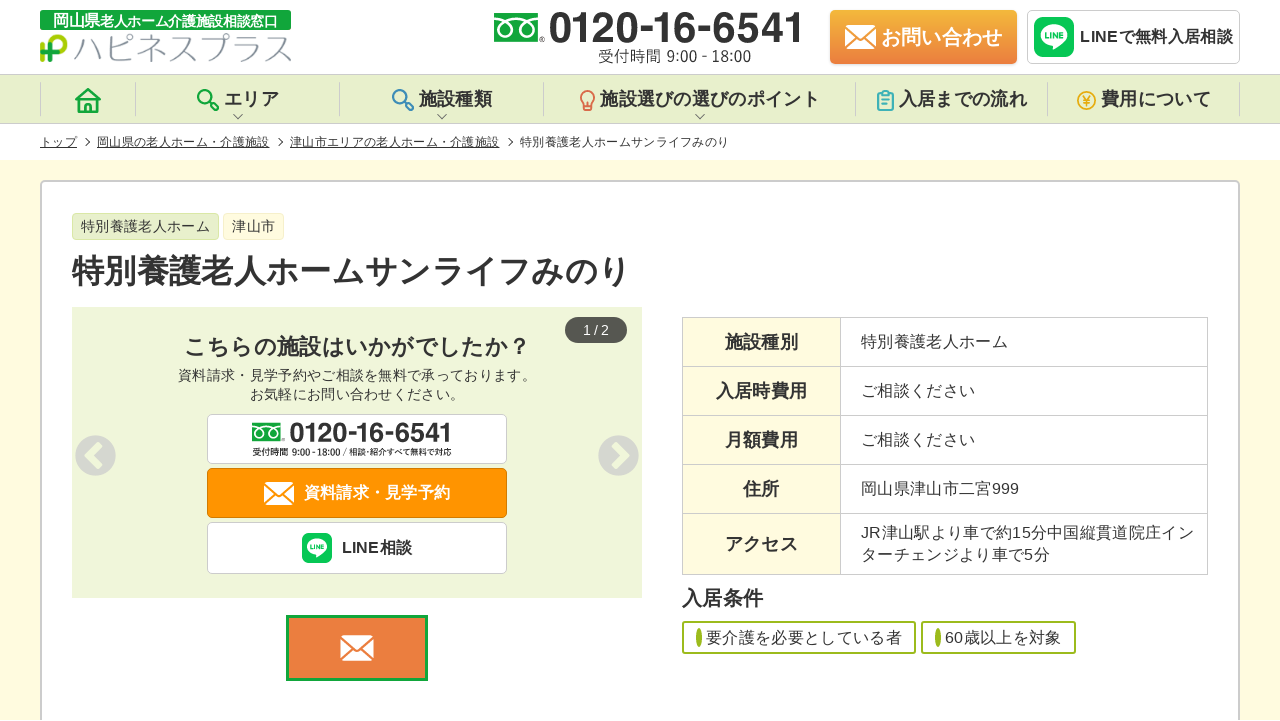

--- FILE ---
content_type: text/html; charset=UTF-8
request_url: https://okayama-roujinhome.jp/area/tsuyama/180544/
body_size: 17675
content:
<!DOCTYPE html>
<html lang="ja">

<head prefix="og:http://ogp.me/ns#">
            <meta charset="UTF-8">
        <meta name="viewport" content="width=device-width, initial-scale=1, maximum-scale=1">
        <meta http-equiv="X-UA-Compatible" content="ie=edge">
        <meta name="format-detection" content="telephone=no">
        <meta name="google-site-verification" content="">

        <!-- favicon -->
        <link rel="shortcut icon" href="https://okayama-roujinhome.jp/wp-content/themes/happiness/favicon/favicon.ico" type="image/x-icon">
        <link rel="icon" type="image/vnd.microsoft.icon" href="https://okayama-roujinhome.jp/wp-content/themes/happiness/favicon/favicon.ico">
        <link rel="icon" type="image/png" href="https://okayama-roujinhome.jp/wp-content/themes/happiness/favicon/icon-16x16.png" sizes="16x16">
        <link rel="icon" type="image/png" href="https://okayama-roujinhome.jp/wp-content/themes/happiness/favicon/icon-24x24.png" sizes="24x24">
        <link rel="icon" type="image/png" href="https://okayama-roujinhome.jp/wp-content/themes/happiness/favicon/icon-32x32.png" sizes="32x32">
        <link rel="icon" type="image/png" href="https://okayama-roujinhome.jp/wp-content/themes/happiness/favicon/icon-48x48.png" sizes="48x48">
        <link rel="apple-touch-icon" href="https://okayama-roujinhome.jp/wp-content/themes/happiness/favicon/apple-touch-icon-180x180.png">
        <link rel="icon" href="https://okayama-roujinhome.jp/wp-content/themes/happiness/favicon/android-chrome-192x192.png" sizes="192x192">
        <meta name="msapplication-TileImage" content="https://okayama-roujinhome.jp/wp-content/themes/happiness/favicon/mstile-144x144.png">

        <meta name="description" content="食費について：日額1，380食材料費及び調理に係る費用を勘案し算定※食費に係る補足給付を算定するに当って厚生労働大臣が定める基準費用額">
<title>特別養護老人ホームサンライフみのり(津山市の特別養護老人ホーム)</title>
  <link rel="canonical" href="https://okayama-roujinhome.jp/area/tsuyama/180544/"/>
  <script type="application/ld+json">
{
    "@context": "http://schema.org",
    "@type": "Article",
    "mainEntityOfPage": {
        "@type": "WebSite",
        "url": "https://okayama-roujinhome.jp/",
        "name": "岡山県老人ホーム・介護施設相談窓口『ハピネスプラス』",
        "author": {
            "@type": "Organization",
            "name": "株式会社リレーションプラス",
            "url": "https://okayama-roujinhome.jp/",
            "logo": "",
            "contactPoint": [{
                "@type": "ContactPoint",
                "telephone": "+81-120-16-6541",
                "contactType": "customer service",
                "email": "okayama.roujinhome@gmail.com",
                "areaServed": [
                    "JP"
                ],
                 "contactOption": [
                    "TollFree"
                ],
                 "availableLanguage": [
                    "Japanese"
                ]
            }]
        },
        "potentialAction": {
            "@type": "SearchAction",
            "target": "https://okayama-roujinhome.jp/facility/?s={search_term_string}",
            "query-input": "required name=search_term_string"
        }
    },
    "headline": "特別養護老人ホームサンライフみのり",
    "description": "食費について：日額1，380食材料費及び調理に係る費用を勘案し算定※食費に係る補足給付を算定するに当って厚生労働大臣が定める基準費用額",
    "datePublished": "2018-03-20T16:50:00+09:00",
    "dateModified": "2023-02-13T21:46:51+09:00",
    "image": [
        ""
    ],
    "author": {
        "@type": "Organization",
        "name": "株式会社リレーションプラス"
    },
    "publisher": {
        "@type": "Organization",
        "name": "株式会社リレーションプラス",
        "logo": {
            "@type": "ImageObject",
            "url": "",
            "width": 0
        }
    }
}
</script>
<script type="application/ld+json">
{
    "@context": "http://schema.org",
    "@type": "Product",
    "name": "特別養護老人ホームサンライフみのり",
    "description": "食費について：日額1，380食材料費及び調理に係る費用を勘案し算定※食費に係る補足給付を算定するに当って厚生労働大臣が定める基準費用額",
    "image": "",
    "category": "特別養護老人ホーム",
    "brand": "社会福祉法人津山みのり学園",
    "url": "https://okayama-roujinhome.jp/area/tsuyama/180544/",
    "releaseDate": "1970-01-01T00:00:00+00:00",
    "offers": [{
        "@type": "AggregateOffer",
        "alternateName": "入居時費用",
        "lowprice": 9999999999,
        "priceCurrency": "JPY"
    }, {
        "@type": "AggregateOffer",
        "alternateName": "月額費用",
        "lowprice": 9999999999,
        "priceCurrency": "JPY"
    }]
}
</script>
<script type="application/ld+json">
{
    "@context": "https://schema.org",
    "@type": "FAQPage",
    "mainEntity": [{
            "@type": "Question",
            "name": "資料請求はできますか？",
            "acceptedAnswer": {
                "@type": "Answer",
                "text": "はい。ご用意しております。<a href='https://okayama-roujinhome.jp/contact/?facilities=180544&#038;post_id=9689&#038;type=other'>こちら</a>よりお気軽にご請求ください。必要事項を記入し「 送信」 をクリックしてくだされば岡山県老人ホーム・ 介護施設相談窓口『 ハピネスプラス』 からメールにてご連絡をさせていただきます。 "
            }
        },
        {
            "@type": "Question",
            "name": "入居条件について教えてください。",
            "acceptedAnswer": {
                "@type": "Answer",
                "text": "特別養護老人ホームサンライフみのりの入居条件は<ul><li>要介護を必要としている者</li><li>60歳以上を対象</li></ul>となっております。 詳しくはフリーダイヤル：<a href='tel:0120166541'>0120 - 16 - 6541</a>もしくは<a href='https://okayama-roujinhome.jp/contact/?facilities=180544&#038;post_id=9689&#038;type=other'>お問い合わせフォーム</a>からいつでもお気軽にお問い合わせください。 "
            }
        },
        {
            "@type": "Question",
            "name": "入居にかかる費用を教えてください。",
            "acceptedAnswer": {
                "@type": "Answer",
                "text": "初期費用が9999999999、月額費用が9999999999となっております。詳しくは<a href='https://okayama-roujinhome.jp/area/tsuyama/180544/#priceplan'>こちら</a>からご確認いただけます。"
            }
        }
    ]
}
</script>
<script type="application/ld+json">
{
    "@context": "https://schema.org",
    "@type": "BreadcrumbList",
    "itemListElement": [{
            "@type": "ListItem",
            "position": 1,
            "item": {
                "@id": "https://okayama-roujinhome.jp/",
                "name": "岡山県老人ホーム・介護施設相談窓口『ハピネスプラス』"
            }
        },
                 {
            "@type": "ListItem",
            "position": 2,
            "item": {
                "@id": "https://okayama-roujinhome.jp/facility/",
                "name": "岡山県の老人ホーム・介護施設"
            }
        }
        ,
                 {
            "@type": "ListItem",
            "position": 3,
            "item": {
                "@id": "https://okayama-roujinhome.jp/area/tsuyama/",
                "name": "津山市エリアの老人ホーム・介護施設"
            }
        }
        ,
                 {
            "@type": "ListItem",
            "position": 4,
            "item": {
                "@id": "httpsokayama-roujinhome.jp/area/tsuyama/180544/",
                "name": "特別養護老人ホームサンライフみのり"
            }
        }
        
            ]
}
</script>
<meta property="og:title" content="特別養護老人ホームサンライフみのり">
<meta property="og:description" content="食費について：日額1，380食材料費及び調理に係る費用を勘案し算定※食費に係る補足給付を算定するに当って厚生労働大臣が定める基準費用額">
<meta property="og:url" content="https://okayama-roujinhome.jp/area/tsuyama/180544/">
<meta property="og:image" content="https://okayama-roujinhome.jp/wp-content/themes/happiness/img/common/thumbnail-facility.jpg">
<meta property="og:type" content="article">
<meta property="og:site_name" content="岡山県老人ホーム介護施設相談窓口ハピネスプラス">
<meta name="twitter:card" content="summary_large_image">
<meta name="twitter:site" content="@happinesplus">
<meta name='robots' content='max-image-preview:large' />
<link rel='dns-prefetch' href='//maps.google.com' />
<link rel='dns-prefetch' href='//s.w.org' />
<link rel='stylesheet' id='csviae-common-css'  href='https://okayama-roujinhome.jp/wp-content/plugins/csv-importer-and-exporter/css/common.css' media='all' />
<link rel='stylesheet' id='reset-css'  href='https://okayama-roujinhome.jp/wp-content/themes/happiness/css/sanitize.css' media='all' />
<link rel='stylesheet' id='common-style-css'  href='https://okayama-roujinhome.jp/wp-content/themes/happiness/css/style.css?v=1.2.7' media='all' />
<link rel='stylesheet' id='slick-css'  href='https://okayama-roujinhome.jp/wp-content/themes/happiness/css/slick.css' media='all' />
<link rel='stylesheet' id='lightbox-css'  href='https://okayama-roujinhome.jp/wp-content/themes/happiness/css/lightbox.css' media='all' />
<link rel='stylesheet' id='slick-theme-css'  href='https://okayama-roujinhome.jp/wp-content/themes/happiness/css/slick-theme.css' media='all' />
<style id='global-styles-inline-css' type='text/css'>
body{--wp--preset--color--black: #000000;--wp--preset--color--cyan-bluish-gray: #abb8c3;--wp--preset--color--white: #ffffff;--wp--preset--color--pale-pink: #f78da7;--wp--preset--color--vivid-red: #cf2e2e;--wp--preset--color--luminous-vivid-orange: #ff6900;--wp--preset--color--luminous-vivid-amber: #fcb900;--wp--preset--color--light-green-cyan: #7bdcb5;--wp--preset--color--vivid-green-cyan: #00d084;--wp--preset--color--pale-cyan-blue: #8ed1fc;--wp--preset--color--vivid-cyan-blue: #0693e3;--wp--preset--color--vivid-purple: #9b51e0;--wp--preset--gradient--vivid-cyan-blue-to-vivid-purple: linear-gradient(135deg,rgba(6,147,227,1) 0%,rgb(155,81,224) 100%);--wp--preset--gradient--light-green-cyan-to-vivid-green-cyan: linear-gradient(135deg,rgb(122,220,180) 0%,rgb(0,208,130) 100%);--wp--preset--gradient--luminous-vivid-amber-to-luminous-vivid-orange: linear-gradient(135deg,rgba(252,185,0,1) 0%,rgba(255,105,0,1) 100%);--wp--preset--gradient--luminous-vivid-orange-to-vivid-red: linear-gradient(135deg,rgba(255,105,0,1) 0%,rgb(207,46,46) 100%);--wp--preset--gradient--very-light-gray-to-cyan-bluish-gray: linear-gradient(135deg,rgb(238,238,238) 0%,rgb(169,184,195) 100%);--wp--preset--gradient--cool-to-warm-spectrum: linear-gradient(135deg,rgb(74,234,220) 0%,rgb(151,120,209) 20%,rgb(207,42,186) 40%,rgb(238,44,130) 60%,rgb(251,105,98) 80%,rgb(254,248,76) 100%);--wp--preset--gradient--blush-light-purple: linear-gradient(135deg,rgb(255,206,236) 0%,rgb(152,150,240) 100%);--wp--preset--gradient--blush-bordeaux: linear-gradient(135deg,rgb(254,205,165) 0%,rgb(254,45,45) 50%,rgb(107,0,62) 100%);--wp--preset--gradient--luminous-dusk: linear-gradient(135deg,rgb(255,203,112) 0%,rgb(199,81,192) 50%,rgb(65,88,208) 100%);--wp--preset--gradient--pale-ocean: linear-gradient(135deg,rgb(255,245,203) 0%,rgb(182,227,212) 50%,rgb(51,167,181) 100%);--wp--preset--gradient--electric-grass: linear-gradient(135deg,rgb(202,248,128) 0%,rgb(113,206,126) 100%);--wp--preset--gradient--midnight: linear-gradient(135deg,rgb(2,3,129) 0%,rgb(40,116,252) 100%);--wp--preset--duotone--dark-grayscale: url('#wp-duotone-dark-grayscale');--wp--preset--duotone--grayscale: url('#wp-duotone-grayscale');--wp--preset--duotone--purple-yellow: url('#wp-duotone-purple-yellow');--wp--preset--duotone--blue-red: url('#wp-duotone-blue-red');--wp--preset--duotone--midnight: url('#wp-duotone-midnight');--wp--preset--duotone--magenta-yellow: url('#wp-duotone-magenta-yellow');--wp--preset--duotone--purple-green: url('#wp-duotone-purple-green');--wp--preset--duotone--blue-orange: url('#wp-duotone-blue-orange');--wp--preset--font-size--small: 13px;--wp--preset--font-size--medium: 20px;--wp--preset--font-size--large: 36px;--wp--preset--font-size--x-large: 42px;}.has-black-color{color: var(--wp--preset--color--black) !important;}.has-cyan-bluish-gray-color{color: var(--wp--preset--color--cyan-bluish-gray) !important;}.has-white-color{color: var(--wp--preset--color--white) !important;}.has-pale-pink-color{color: var(--wp--preset--color--pale-pink) !important;}.has-vivid-red-color{color: var(--wp--preset--color--vivid-red) !important;}.has-luminous-vivid-orange-color{color: var(--wp--preset--color--luminous-vivid-orange) !important;}.has-luminous-vivid-amber-color{color: var(--wp--preset--color--luminous-vivid-amber) !important;}.has-light-green-cyan-color{color: var(--wp--preset--color--light-green-cyan) !important;}.has-vivid-green-cyan-color{color: var(--wp--preset--color--vivid-green-cyan) !important;}.has-pale-cyan-blue-color{color: var(--wp--preset--color--pale-cyan-blue) !important;}.has-vivid-cyan-blue-color{color: var(--wp--preset--color--vivid-cyan-blue) !important;}.has-vivid-purple-color{color: var(--wp--preset--color--vivid-purple) !important;}.has-black-background-color{background-color: var(--wp--preset--color--black) !important;}.has-cyan-bluish-gray-background-color{background-color: var(--wp--preset--color--cyan-bluish-gray) !important;}.has-white-background-color{background-color: var(--wp--preset--color--white) !important;}.has-pale-pink-background-color{background-color: var(--wp--preset--color--pale-pink) !important;}.has-vivid-red-background-color{background-color: var(--wp--preset--color--vivid-red) !important;}.has-luminous-vivid-orange-background-color{background-color: var(--wp--preset--color--luminous-vivid-orange) !important;}.has-luminous-vivid-amber-background-color{background-color: var(--wp--preset--color--luminous-vivid-amber) !important;}.has-light-green-cyan-background-color{background-color: var(--wp--preset--color--light-green-cyan) !important;}.has-vivid-green-cyan-background-color{background-color: var(--wp--preset--color--vivid-green-cyan) !important;}.has-pale-cyan-blue-background-color{background-color: var(--wp--preset--color--pale-cyan-blue) !important;}.has-vivid-cyan-blue-background-color{background-color: var(--wp--preset--color--vivid-cyan-blue) !important;}.has-vivid-purple-background-color{background-color: var(--wp--preset--color--vivid-purple) !important;}.has-black-border-color{border-color: var(--wp--preset--color--black) !important;}.has-cyan-bluish-gray-border-color{border-color: var(--wp--preset--color--cyan-bluish-gray) !important;}.has-white-border-color{border-color: var(--wp--preset--color--white) !important;}.has-pale-pink-border-color{border-color: var(--wp--preset--color--pale-pink) !important;}.has-vivid-red-border-color{border-color: var(--wp--preset--color--vivid-red) !important;}.has-luminous-vivid-orange-border-color{border-color: var(--wp--preset--color--luminous-vivid-orange) !important;}.has-luminous-vivid-amber-border-color{border-color: var(--wp--preset--color--luminous-vivid-amber) !important;}.has-light-green-cyan-border-color{border-color: var(--wp--preset--color--light-green-cyan) !important;}.has-vivid-green-cyan-border-color{border-color: var(--wp--preset--color--vivid-green-cyan) !important;}.has-pale-cyan-blue-border-color{border-color: var(--wp--preset--color--pale-cyan-blue) !important;}.has-vivid-cyan-blue-border-color{border-color: var(--wp--preset--color--vivid-cyan-blue) !important;}.has-vivid-purple-border-color{border-color: var(--wp--preset--color--vivid-purple) !important;}.has-vivid-cyan-blue-to-vivid-purple-gradient-background{background: var(--wp--preset--gradient--vivid-cyan-blue-to-vivid-purple) !important;}.has-light-green-cyan-to-vivid-green-cyan-gradient-background{background: var(--wp--preset--gradient--light-green-cyan-to-vivid-green-cyan) !important;}.has-luminous-vivid-amber-to-luminous-vivid-orange-gradient-background{background: var(--wp--preset--gradient--luminous-vivid-amber-to-luminous-vivid-orange) !important;}.has-luminous-vivid-orange-to-vivid-red-gradient-background{background: var(--wp--preset--gradient--luminous-vivid-orange-to-vivid-red) !important;}.has-very-light-gray-to-cyan-bluish-gray-gradient-background{background: var(--wp--preset--gradient--very-light-gray-to-cyan-bluish-gray) !important;}.has-cool-to-warm-spectrum-gradient-background{background: var(--wp--preset--gradient--cool-to-warm-spectrum) !important;}.has-blush-light-purple-gradient-background{background: var(--wp--preset--gradient--blush-light-purple) !important;}.has-blush-bordeaux-gradient-background{background: var(--wp--preset--gradient--blush-bordeaux) !important;}.has-luminous-dusk-gradient-background{background: var(--wp--preset--gradient--luminous-dusk) !important;}.has-pale-ocean-gradient-background{background: var(--wp--preset--gradient--pale-ocean) !important;}.has-electric-grass-gradient-background{background: var(--wp--preset--gradient--electric-grass) !important;}.has-midnight-gradient-background{background: var(--wp--preset--gradient--midnight) !important;}.has-small-font-size{font-size: var(--wp--preset--font-size--small) !important;}.has-medium-font-size{font-size: var(--wp--preset--font-size--medium) !important;}.has-large-font-size{font-size: var(--wp--preset--font-size--large) !important;}.has-x-large-font-size{font-size: var(--wp--preset--font-size--x-large) !important;}
</style>
<script src='https://okayama-roujinhome.jp/wp-includes/js/jquery/jquery.min.js' id='jquery-core-js'></script>
<script src='https://okayama-roujinhome.jp/wp-includes/js/jquery/jquery-migrate.min.js' id='jquery-migrate-js'></script>
<script src='https://okayama-roujinhome.jp/wp-content/themes/happiness/js/lightbox.js' id='lightbox-js'></script>
<script src='https://maps.google.com/maps/api/js?key=AIzaSyA6YsYQwG1yB5MRtF_xWhQvkr7ZKmUILCA' id='gmap-api-js'></script>
<script type='text/javascript' id='gmaps-js-extra'>
/* <![CDATA[ */
var gmapL10 = {"marker":{"zoom":14,"centerTo":true,"lat":35.067792400000001862281351350247859954833984375,"lng":133.96801279999999678693711757659912109375,"title":"\u7279\u5225\u990a\u8b77\u8001\u4eba\u30db\u30fc\u30e0\u30b5\u30f3\u30e9\u30a4\u30d5\u307f\u306e\u308a","address":"\u5ca1\u5c71\u770c\u6d25\u5c71\u5e02\u4e8c\u5bae999"}};
/* ]]> */
</script>
<script src='https://okayama-roujinhome.jp/wp-content/themes/happiness/js/gmaps-1.1.0.min.js' id='gmaps-js'></script>
<script src='https://okayama-roujinhome.jp/wp-content/themes/happiness/js/megamenu.js' id='megamenu-js'></script>
<script src='https://okayama-roujinhome.jp/wp-content/themes/happiness/js/jquery.smoothScroll.min.js' id='smoothscroll-js'></script>
<script src='https://okayama-roujinhome.jp/wp-content/themes/happiness/js/jquery.matchHeight.min.js' id='matchheight-js'></script>
<script src='https://okayama-roujinhome.jp/wp-content/themes/happiness/js/common.js' id='common-script-js'></script>
<script src='https://okayama-roujinhome.jp/wp-content/themes/happiness/js/slick.min.js' id='slick-js'></script>
<link rel='shortlink' href='https://okayama-roujinhome.jp/?p=9689' />
<link rel="icon" href="https://okayama-roujinhome.jp/wp-content/uploads/2019/02/cropped-06597c68a5c312ad88403a961a21bf9b-32x32.png" sizes="32x32" />
<link rel="icon" href="https://okayama-roujinhome.jp/wp-content/uploads/2019/02/cropped-06597c68a5c312ad88403a961a21bf9b-192x192.png" sizes="192x192" />
<link rel="apple-touch-icon" href="https://okayama-roujinhome.jp/wp-content/uploads/2019/02/cropped-06597c68a5c312ad88403a961a21bf9b-180x180.png" />
<meta name="msapplication-TileImage" content="https://okayama-roujinhome.jp/wp-content/uploads/2019/02/cropped-06597c68a5c312ad88403a961a21bf9b-270x270.png" />

        <!--[if lt IE 9]>
	<script src="https://cdnjs.cloudflare.com/ajax/libs/html5shiv/3.7.3/html5shiv.js"></script>
<![endif]-->

        <!-- Global site tag (gtag.js) - Google Analytics -->
        <script async src="https://www.googletagmanager.com/gtag/js?id=G-W6G3SX49XH"></script>
        <script>
        window.dataLayer = window.dataLayer || [];

        function gtag() {
            dataLayer.push(arguments);
        }
        gtag('js', new Date());

        gtag('config', 'G-W6G3SX49XH');
        gtag('config', 'UA-114445016-1');
        </script>

    </head>
    <!-- HEADER -->

<body class="facility-template-default single single-facility postid-9689" id="pagetop">
<header id="header" class="header">
    <div class="header__inner">
        <div class="header__left">
            <a href="https://okayama-roujinhome.jp/">
                <img src="https://okayama-roujinhome.jp/wp-content/themes/happiness/img/common/logo.svg" alt="岡山県老人ホーム介護施設相談窓口ハピネスプラス" width="251" height="52" loading="eager">
            </a>
        </div>
        <div class="header__right">
            <div class="header__right--tel">
                <img src="https://okayama-roujinhome.jp/wp-content/themes/happiness/img/common/headerTel.svg" alt="岡山県老人ホーム介護施設相談窓口の電話番号は0120-16-6541です。" width="306" height="54">
            </div>
            <a href="https://okayama-roujinhome.jp/contact/" class="header__right--mail"><span>お問い合わせ</span></a>
            <div class="header__line">
                <a href="https://line.me/R/ti/p/%40183pamjo" target="_blank" rel="noopener nofollow noreferrer" onclick="gtag('event', 'line-tap', {'event_category': 'click'});">
                    <img src="https://okayama-roujinhome.jp/wp-content/themes/happiness/img/common/entryFixed__line.svg" alt="ハピネスプラスのLINE公式アカウントから無料の相談が受けれます。" width="50" height="50" loading="lazy">
                    <span>LINEで無料入居相談</span>
                </a>
            </div>
            <div class="header__sp" id="nav-mobile">
                <span></span>
                <span></span>
                <span></span>
            </div>
        </div>
    </div>
    <nav id="nav" class="nav">
        <div class="nav__inner">
            <ul class="nav__listBox">
                <li class="nav__listBox__lists">
                    <a href="https://okayama-roujinhome.jp/">
                        <span class="headerIcon">
                            <svg xmlns="http://www.w3.org/2000/svg" width="25.398" height="25.403" viewBox="0 0 25.398 25.403">
                                <path id="iconHome" class="iconHome" d="M26.972,12.479,15.54,2.317a1.27,1.27,0,0,0-1.677,0L2.431,12.479A1.271,1.271,0,0,0,3.27,14.7H4.54V26.134A1.27,1.27,0,0,0,5.81,27.4H23.593a1.27,1.27,0,0,0,1.27-1.27V14.7h1.27a1.271,1.271,0,0,0,.838-2.223Zm-11,12.385h-2.54V21.053a1.27,1.27,0,1,1,2.54,0Zm6.351,0H18.512V21.053a3.811,3.811,0,1,0-7.621,0v3.811H7.08V14.7H22.323ZM6.61,12.161,14.7,4.972l8.091,7.189Z" transform="translate(-2.003 -2.001)" />
                            </svg>
                        </span>
                        <span class="home">トップページ</span>
                    </a>
                </li>
                <li id="area" class="nav__listBox__lists area">
                    <div class="sec-tit">
                        <span class="headerIcon">
                            <svg xmlns="http://www.w3.org/2000/svg" width="21.832" height="21.914" viewBox="0 0 21.832 21.914">
                                <path id="iconSearch" class="iconSearch" d="M22.936,18.284l-2.274-2.329a3.383,3.383,0,0,0-3.734-.626l-.989-.989a7.689,7.689,0,1,0-1.549,1.549l.978.978a3.3,3.3,0,0,0,.582,3.8L18.279,23a3.313,3.313,0,1,0,4.657-4.712Zm-9.314-4.657a5.492,5.492,0,1,1,1.613-3.888,5.492,5.492,0,0,1-1.613,3.888Zm7.765,7.765a1.1,1.1,0,0,1-1.56,0L17.5,19.064a1.1,1.1,0,1,1,1.56-1.56l2.329,2.329a1.1,1.1,0,0,1,0,1.56Z" transform="translate(-2.096 -2.046)" />
                            </svg>
                        </span>エリア
                    </div>
                    <div class="areaList">
                        <ul class="areaList__box">
                            <li><a href="https://okayama-roujinhome.jp/area/tsuyama/">津山市</a></li>
<li><a href="https://okayama-roujinhome.jp/area/%e8%8b%ab%e7%94%b0%e9%83%a1/">苫田郡</a></li>
<li><a href="https://okayama-roujinhome.jp/area/misaki/">美咲町</a></li>
<li><a href="https://okayama-roujinhome.jp/area/%e5%8a%a0%e8%b3%80%e9%83%a1/">加賀郡</a></li>
<li><a href="https://okayama-roujinhome.jp/area/okayama/">岡山市</a></li>
<li><a href="https://okayama-roujinhome.jp/area/kumenan/">久米南町</a></li>
<li><a href="https://okayama-roujinhome.jp/area/%e4%b9%85%e7%b1%b3%e9%83%a1/">久米郡</a></li>
<li><a href="https://okayama-roujinhome.jp/area/kurashiki/">倉敷市</a></li>
<li><a href="https://okayama-roujinhome.jp/area/nagi/">奈義町</a></li>
<li><a href="https://okayama-roujinhome.jp/area/niimi/">新見市</a></li>
<li><a href="https://okayama-roujinhome.jp/area/shoo/">勝央町</a></li>
<li><a href="https://okayama-roujinhome.jp/area/takahashi/">高梁市</a></li>
<li><a href="https://okayama-roujinhome.jp/area/nishiawakura/">西粟倉村</a></li>
<li><a href="https://okayama-roujinhome.jp/area/ihara/">井原市</a></li>
<li><a href="https://okayama-roujinhome.jp/area/mimasaka/">美作市</a></li>
<li><a href="https://okayama-roujinhome.jp/area/yakage/">矢掛町</a></li>
<li><a href="https://okayama-roujinhome.jp/area/kibichuo/">吉備中央町</a></li>
<li><a href="https://okayama-roujinhome.jp/area/soja/">総社市</a></li>
<li><a href="https://okayama-roujinhome.jp/area/akaiwa/">赤磐市</a></li>
<li><a href="https://okayama-roujinhome.jp/area/kasaoka/">笠岡市</a></li>
<li><a href="https://okayama-roujinhome.jp/area/wake/">和気町</a></li>
<li><a href="https://okayama-roujinhome.jp/area/satosho/">里庄町</a></li>
<li><a href="https://okayama-roujinhome.jp/area/bizen/">備前市</a></li>
<li><a href="https://okayama-roujinhome.jp/area/asakuchi/">浅口市</a></li>
<li><a href="https://okayama-roujinhome.jp/area/setouchi/">瀬戸内市</a></li>
<li><a href="https://okayama-roujinhome.jp/area/hayashima/">早島町</a></li>
<li><a href="https://okayama-roujinhome.jp/area/tamano/">玉野市</a></li>
<li><a href="https://okayama-roujinhome.jp/area/shinjo/">新庄村</a></li>
<li><a href="https://okayama-roujinhome.jp/area/%e6%b5%85%e5%8f%a3%e9%83%a1/">浅口郡</a></li>
<li><a href="https://okayama-roujinhome.jp/area/maniwa/">真庭市</a></li>
<li><a href="https://okayama-roujinhome.jp/area/%e5%b0%8f%e7%94%b0%e9%83%a1/">小田郡</a></li>
<li><a href="https://okayama-roujinhome.jp/area/kagamino/">鏡野町</a></li>
<li><a href="https://okayama-roujinhome.jp/area/other/">その他</a></li>
                        </ul>
                    </div>
                </li>
                <li id="kind" class="nav__listBox__lists kind">
                    <div class="sec-tit">
                        <span class="headerIcon">
                            <svg xmlns="http://www.w3.org/2000/svg" width="21.832" height="21.914" viewBox="0 0 21.832 21.914">
                                <path id="iconKind" class="iconKind" d="M22.936,18.284l-2.274-2.329a3.383,3.383,0,0,0-3.734-.626l-.989-.989a7.689,7.689,0,1,0-1.549,1.549l.978.978a3.3,3.3,0,0,0,.582,3.8L18.279,23a3.313,3.313,0,1,0,4.657-4.712Zm-9.314-4.657a5.492,5.492,0,1,1,1.613-3.888,5.492,5.492,0,0,1-1.613,3.888Zm7.765,7.765a1.1,1.1,0,0,1-1.56,0L17.5,19.064a1.1,1.1,0,1,1,1.56-1.56l2.329,2.329a1.1,1.1,0,0,1,0,1.56Z" transform="translate(-2.096 -2.046)" />
                            </svg>
                        </span>施設種類
                    </div>
                    <div class="kindList">
                        <ul class="kindList__box">
                            <li><a href="https://okayama-roujinhome.jp/kind/%e4%bb%8b%e8%ad%b7%e4%bb%98%e6%9c%89%e6%96%99%e8%80%81%e4%ba%ba%e3%83%9b%e3%83%bc%e3%83%a0/">介護付有料老人ホーム</a></li>
<li><a href="https://okayama-roujinhome.jp/kind/%e4%bd%8f%e5%ae%85%e5%9e%8b%e6%9c%89%e6%96%99%e8%80%81%e4%ba%ba%e3%83%9b%e3%83%bc%e3%83%a0/">住宅型有料老人ホーム</a></li>
<li><a href="https://okayama-roujinhome.jp/kind/%e3%82%b5%e3%83%bc%e3%83%93%e3%82%b9%e4%bb%98%e9%ab%98%e9%bd%a2%e8%80%85%e5%90%91%e3%81%91%e4%bd%8f%e5%ae%85/">サービス付高齢者向け住宅</a></li>
<li><a href="https://okayama-roujinhome.jp/kind/%e3%82%b0%e3%83%ab%e3%83%bc%e3%83%97%e3%83%9b%e3%83%bc%e3%83%a0/">グループホーム</a></li>
<li><a href="https://okayama-roujinhome.jp/kind/%e7%89%b9%e5%88%a5%e9%a4%8a%e8%ad%b7%e8%80%81%e4%ba%ba%e3%83%9b%e3%83%bc%e3%83%a0/">特別養護老人ホーム</a></li>
<li><a href="https://okayama-roujinhome.jp/kind/%e3%82%b1%e3%82%a2%e3%83%8f%e3%82%a6%e3%82%b9%ef%bc%88%e8%bb%bd%e8%b2%bb%e8%80%81%e4%ba%ba%e3%83%9b%e3%83%bc%e3%83%a0%ef%bc%89/">ケアハウス（軽費老人ホーム）</a></li>
<li><a href="https://okayama-roujinhome.jp/kind/%e7%89%b9%e5%ae%9a%e6%96%bd%e8%a8%ad%e5%85%a5%e5%b1%85%e8%80%85%e7%94%9f%e6%b4%bb%e4%bb%8b%e8%ad%b7%e6%9c%89%e6%96%99%e8%80%81%e4%ba%ba%e3%83%9b%e3%83%bc%e3%83%a0/">特定施設入居者生活介護有料老人ホーム</a></li>
<li><a href="https://okayama-roujinhome.jp/kind/%e5%9c%b0%e5%9f%9f%e5%af%86%e7%9d%80%e5%9e%8b%e7%89%b9%e5%ae%9a%e6%96%bd%e8%a8%ad%e5%85%a5%e5%b1%85%e8%80%85%e7%94%9f%e6%b4%bb%e4%bb%8b%e8%ad%b7%e6%9c%89%e6%96%99%e8%80%81%e4%ba%ba%e3%83%9b%e3%83%bc/">地域密着型特定施設入居者生活介護有料老人ホーム</a></li>
                        </ul>
                    </div>
                </li>
                <li id="point" class="nav__listBox__lists point">
                    <div class="sec-tit">
                        <span class="headerIcon">
                            <svg xmlns="http://www.w3.org/2000/svg" width="15.262" height="20.988" viewBox="0 0 15.262 20.988">
                                <path id="iconBulb" class="iconBulb" d="M16.487,2.736A7.635,7.635,0,0,0,5.774,13.525a4.331,4.331,0,0,1,1.088,2.738v2.862a2.862,2.862,0,0,0,2.862,2.862H13.54A2.862,2.862,0,0,0,16.4,19.125V16.444A4.932,4.932,0,0,1,17.565,13.4,7.632,7.632,0,0,0,16.487,2.717ZM14.493,19.125a.954.954,0,0,1-.954.954H9.724a.954.954,0,0,1-.954-.954v-.954h5.724Zm1.593-6.907a6.8,6.8,0,0,0-1.593,4.045H12.586V13.4a.954.954,0,1,0-1.908,0v2.862H8.77a6.2,6.2,0,0,0-1.526-3.968A5.721,5.721,0,1,1,17.355,8.632a5.619,5.619,0,0,1-1.269,3.587Z" transform="translate(-4 -0.999)" />
                            </svg>
                        </span>施設選びの選びのポイント
                    </div>
                    <div class="pointList">
                        <ul class="pointList__box">
                            <li><a href="https://okayama-roujinhome.jp/kind/">老人ホームの種類</a></li>
                            <li><a href="https://okayama-roujinhome.jp/point/">施設選びのポイント</a></li>
                            <li><a href="https://okayama-roujinhome.jp/flow/">入居までの流れ</a></li>
                            <li><a href="https://okayama-roujinhome.jp/cost/">費用について</a></li>
                            <li><a href="https://okayama-roujinhome.jp/case/">トラブル事例</a></li>
                            <li><a href="https://okayama-roujinhome.jp/merit/">掲載をご希望の施設様</a></li>
                        </ul>
                    </div>
                </li>
                <li class="nav__listBox__lists">
                    <a href="https://okayama-roujinhome.jp/flow/">
                        <span class="headerIcon">
                            <svg xmlns="http://www.w3.org/2000/svg" width="16.943" height="21.178" viewBox="0 0 16.943 21.178">
                                <path id="iconBinder" class="iconBinder" d="M13.53,14.707H9.295a1.059,1.059,0,1,0,0,2.118H13.53a1.059,1.059,0,1,0,0-2.118ZM17.766,4.118h-1.25A3.177,3.177,0,0,0,13.53,2H11.412A3.177,3.177,0,0,0,8.426,4.118H7.177A3.177,3.177,0,0,0,4,7.295V20a3.177,3.177,0,0,0,3.177,3.177H17.766A3.177,3.177,0,0,0,20.943,20V7.295a3.177,3.177,0,0,0-3.177-3.177ZM10.353,5.177a1.059,1.059,0,0,1,1.059-1.059H13.53a1.059,1.059,0,0,1,1.059,1.059V6.236H10.353ZM18.825,20a1.059,1.059,0,0,1-1.059,1.059H7.177A1.059,1.059,0,0,1,6.118,20V7.295A1.059,1.059,0,0,1,7.177,6.236H8.236V7.295A1.059,1.059,0,0,0,9.295,8.353h6.353a1.059,1.059,0,0,0,1.059-1.059V6.236h1.059a1.059,1.059,0,0,1,1.059,1.059Zm-3.177-9.53H9.295a1.059,1.059,0,1,0,0,2.118h6.353a1.059,1.059,0,1,0,0-2.118Z" transform="translate(-4 -2)" />
                            </svg>
                        </span>入居までの流れ
                    </a>
                </li>
                <li class="nav__listBox__lists">
                    <a href="https://okayama-roujinhome.jp/cost/">
                        <span class="headerIcon">
                            <svg xmlns="http://www.w3.org/2000/svg" width="19.169" height="19.169" viewBox="0 0 19.169 19.169">
                                <path id="iconMoney" class="iconMoney" d="M10.584,1a9.584,9.584,0,1,0,9.584,9.584A9.584,9.584,0,0,0,10.584,1Zm0,17.426a7.842,7.842,0,1,1,7.842-7.842,7.842,7.842,0,0,1-7.842,7.842ZM13.05,5.749l-2.466,3.7-2.466-3.7a.871.871,0,0,0-1.455.958L8.5,9.469H7.97a.871.871,0,1,0,0,1.743H9.713l.044.07v.8H7.97a.871.871,0,1,0,0,1.743H9.713v1.987a.871.871,0,0,0,1.743,0V13.826H13.2a.871.871,0,0,0,0-1.743H11.456v-.8l.044-.07h1.7a.871.871,0,1,0,0-1.743h-.531l1.838-2.762a.871.871,0,0,0-1.455-.958Z" transform="translate(-1 -1)" />
                            </svg>
                        </span>費用について
                    </a>
                </li>
            </ul>
        </div>
        <div class="nav__cv">
            <a href="tel:0120-16-6541" onclick="gtag('event', 'tel-tap', {'event_category': 'click'});">
                <img src="https://okayama-roujinhome.jp/wp-content/themes/happiness/img/common/entryFixed__tel--w.svg" alt="ハピネスプラスへの電話は0120-16-6541 受付時間9:30〜18:00 お気軽にお問い合わせください。" width="64" height="64" loading="lazy">
                <p><span>0120-16-6541</span>9:30〜18:00</p>
            </a>
            <a href="https://okayama-roujinhome.jp/contact/">
                <img src="https://okayama-roujinhome.jp/wp-content/themes/happiness/img/common/entryFixed__mail--w.svg" alt="ハピネスプラスへのお問い合わせは24時間受付中　お気軽にお問い合わせください。" width="64" height="64" loading="lazy">
                <p>お問い合わせ</p>
            </a>
            <a href="https://line.me/R/ti/p/%40183pamjo" target="_blank" rel="noopener nofollow noreferrer"onclick="gtag('event', 'line-tap', {'event_category': 'click'});">
                <img src="https://okayama-roujinhome.jp/wp-content/themes/happiness/img/common/entryFixed__line--w.svg" alt="ハピネスプラスのLINE公式アカウントから無料の相談が受けれます。" width="64" height="64" loading="lazy">
                <p>無料入居相談</p>
            </a>
        </div>
    </nav>
</header>

<div class="header__blockproxy"></div>

<div class="breadcrumbs">
    <ul>
        <li>
            <a href="https://okayama-roujinhome.jp/">トップ</a>
        </li>
                <li>
            <a href="https://okayama-roujinhome.jp/facility/">
岡山県の老人ホーム・介護施設
</a>
        </li>
                <li>
            <a href="https://okayama-roujinhome.jp/area/tsuyama/">
津山市エリアの老人ホーム・介護施設
</a>
        </li>
                <li>
            特別養護老人ホームサンライフみのり
        </li>
            </ul>
</div>


<div class="facilityArticle">
    <div class="facilityArticle__top">
        <section class="facilityArticle__top__box">
            <ul class="facilityArticle__top__box--tag">
                                                <li>特別養護老人ホーム</li>
                                                                <li>津山市</li>
                            </ul>
            <h1>特別養護老人ホームサンライフみのり</h1>
            <div class="facilityArticle__top__box__container">
                <div class="facility-article__gallery">
                    <div class="facility-article__gallery__img">
                                                                                                <div class="facility-article__gallery__img__item cv">
                            <p>こちらの施設はいかがでしたか？</p>
                            <p>資料請求・見学予約やご相談を無料で承っております。<br>
                                お気軽にお問い合わせください。</p>
                            <a href="tel:0120-16-6541" class="tel" onclick="gtag('event', 'tel-tap', {'event_category': 'click'});">
                                <img src="https://okayama-roujinhome.jp/wp-content/themes/happiness/img/common/cvTel.svg" alt="相談員への入居相談・見学予約はすべて無料電話番号は0120-16-6541です。" width="308" height="72" loading="lazy">
                            </a>
                            <a href="https://okayama-roujinhome.jp/contact/?facilities=180544&post_id=9689" class="mail">
                                <img src="https://okayama-roujinhome.jp/wp-content/themes/happiness/img/common/iconMail.svg" alt="資料請求・見学予約は無料です" width="50" height="50" loading="lazy">
                                <span>資料請求・<br>見学予約</span>
                            </a>
                            <a href="https://line.me/R/ti/p/%40183pamjo" target="_blank" rel="noopener nofollow noreferrer" onclick="gtag('event', 'line-tap', {'event_category': 'click'});">
                                <img src="https://okayama-roujinhome.jp/wp-content/themes/happiness/img/common/entryFixed__line.svg" alt="ハピネスプラスのLINE公式アカウントから無料の相談が受けれます。" width="50" height="50" loading="lazy">
                                <span>LINE相談</span>
                            </a>
                        </div>
                                                <div class="facility-article__gallery__img__item">
                            <div class="facility-article__gallery__img__item__photobox">
                                <img src="https://okayama-roujinhome.jp/wp-content/themes/happiness/img/common/thumbnail-facility.jpg" alt="">
                            </div>
                        </div>
                        
                    </div>
                    <div class="facility-article__gallery__thumb">
                                                                        <div class="facility-article__gallery__thumb__item cv">
                            <img src="https://okayama-roujinhome.jp/wp-content/themes/happiness/img/common/iconMail__mar.svg" alt="資料請求・見学予約は無料です" width="50" height="50" loading="lazy">
                        </div>
                    </div>
                </div>

                <div class="facilityArticle__top__box__right">
                                        <table>
                        <tbody>
                            <tr>
                                <th>施設種別</th>
                                <td class="kind">
                                                                                                            特別養護老人ホーム                                                                    </td>
                            </tr>
                            <tr>
                                <th>入居時費用</th>
                                <td class="price">
                                    ご相談ください                                </td>
                            </tr>
                            <tr>
                                <th>月額費用</th>
                                <td class="price">
                                    ご相談ください                                </td>
                            </tr>
                            <tr>
                                <th>住所</th>
                                <td>
                                    岡山県津山市二宮999                                </td>
                            </tr>
                            <tr>
                                <th>アクセス</th>
                                <td>JR津山駅より車で約15分中国縦貫道院庄インターチェンジより車で5分</td>
                            </tr>
                        </tbody>
                    </table>
                                        <div class="conditionBox">
                        <p class="tit">入居条件</p>
                        <ul class="conditionBox__box">
                                                                                    <li>要介護を必要としている者</li>
                                                        <li>60歳以上を対象</li>
                                                    </ul>
                    </div>
                                    </div>
            </div>
        </section>

        <div class="facilityArticle__top__cv">
            <p class="txt">
                <span>
                    津山市の特別養護老人ホームサンライフみのり                </span>
                相談員への入居相談・見学予約はすべて無料
            </p>
            <div class="facilityArticle__top__cv__inner">
                <a href="tel:0120-16-6541" class="tel" onclick="gtag('event', 'tel-tap', {'event_category': 'click'});">
                    <img src="https://okayama-roujinhome.jp/wp-content/themes/happiness/img/common/facilityCv.svg" alt="相談員への入居相談・見学予約はすべて無料電話番号は0120-16-6541です。" width="308" height="72" loading="lazy">
                </a>
                <a href="https://okayama-roujinhome.jp/contact/?facilities=180544&post_id=9689" class="mail"><span>資料請求・<br>見学予約</span></a>
                <a href="https://line.me/R/ti/p/%40183pamjo" target="_blank" rel="noopener nofollow noreferrer" onclick="gtag('event', 'line-tap', {'event_category': 'click'});">
                    <img src="https://okayama-roujinhome.jp/wp-content/themes/happiness/img/common/entryFixed__line.svg" alt="ハピネスプラスのLINE公式アカウントから無料の相談が受けれます。" width="50" height="50" loading="lazy">
                    <span>LINE相談</span>
                </a>
            </div>
        </div>

    </div><!--  -->

    <div class="facilityArticle__container">
        <div class="facilityArticle__main">
            <section id="overview" class="facilityArticle__main__catch">
                <h2 class="pageSectionTitle">特別養護老人ホームサンライフみのりの施設説明</h2>
                <div class="pageSectionContent">
                    <p>食費について：日額1，380食材料費及び調理に係る費用を勘案し算定※食費に係る補足給付を算定するに当って厚生労働大臣が定める基準費用額</p>
                </div>
            </section>
            <section id="introduce" class="facilityArticle__main__intro">
                <h2 class="pageSectionTitle">特別養護老人ホームサンライフみのりの施設紹介</h2>
                <ul class="boxFlex">
                                    </ul>
            </section>
            <section id="organization" class="facilityArticle__main__kaigo">
                <h2 class="pageSectionTitle">特別養護老人ホームサンライフみのりの介護・医療体制</h2>
                <div class="facilityArticle__main__kaigo__hospital">
                    <h3>介護</h3>
                    <table>
                        <tbody>
                            <tr>
                                <th>夜間体制</th>
                                <td>
                                    なし                                </td>
                            </tr>
                            <tr>
                                <th>居室清掃</th>
                                <td>
                                    なし                                </td>
                            </tr>
                        </tbody>
                    </table>
                </div>
                <div class="facilityArticle__main__kaigo__hospital">
                    <h3>病院との連携</h3>
                    <table>
                        <tbody>
                            <tr>
                                <th>医師待機</th>
                                <td>
                                    なし                                </td>
                            </tr>
                            <tr>
                                <th>看護師待機</th>
                                <td>
                                    なし                                </td>
                            </tr>
                            <tr>
                                <th>連携病院</th>
                                <td>
                                    津山中央病院津山中央クリニック津山中央記念病院財団法人共愛会芳野病院医療法人西下医院サンクリニック                                </td>
                            </tr>
                            <tr>
                                <th>定期健康診断</th>
                                <td>
                                    なし                                </td>
                            </tr>
                        </tbody>
                    </table>
                </div>
                <div class="facilityArticle__main__kaigo__disease">
                    <h3>疾病への対応</h3>
                    <div class="taxo__meaning">
                        <div class="taxo__meaning__box">
                            <div class="taxo__meaning__mark able">○</div>
                            <div class="taxo__meaning__desc">該当します</div>
                        </div>
                        <div class="taxo__meaning__box">
                            <div class="taxo__meaning__mark inquery">△</div>
                            <div class="taxo__meaning__desc">お問い合わせください</div>
                        </div>
                    </div>
                    <ul class="facility-article__taxo__list taxo__list">
                                                                                                                                                <li class="taxo__list__item inquery">
                            <p class="taxo__list__item__text">胃ろう</p>
                        </li>
                                                <li class="taxo__list__item inquery">
                            <p class="taxo__list__item__text">気管切開</p>
                        </li>
                                                <li class="taxo__list__item inquery">
                            <p class="taxo__list__item__text">たん吸引</p>
                        </li>
                                                <li class="taxo__list__item inquery">
                            <p class="taxo__list__item__text">バルーン</p>
                        </li>
                                                <li class="taxo__list__item inquery">
                            <p class="taxo__list__item__text">人工透析</p>
                        </li>
                                                <li class="taxo__list__item inquery">
                            <p class="taxo__list__item__text">在宅酸素</p>
                        </li>
                                                <li class="taxo__list__item inquery">
                            <p class="taxo__list__item__text">肝炎</p>
                        </li>
                                                <li class="taxo__list__item inquery">
                            <p class="taxo__list__item__text">結核</p>
                        </li>
                                                <li class="taxo__list__item inquery">
                            <p class="taxo__list__item__text">インスリン</p>
                        </li>
                                                <li class="taxo__list__item inquery">
                            <p class="taxo__list__item__text">MRSA</p>
                        </li>
                                                <li class="taxo__list__item inquery">
                            <p class="taxo__list__item__text">人工肛門・ストマ</p>
                        </li>
                                                <li class="taxo__list__item inquery">
                            <p class="taxo__list__item__text">床ずれ</p>
                        </li>
                                                <li class="taxo__list__item inquery">
                            <p class="taxo__list__item__text">人工呼吸器</p>
                        </li>
                                                <li class="taxo__list__item inquery">
                            <p class="taxo__list__item__text">経鼻栄養</p>
                        </li>
                                                <li class="taxo__list__item inquery">
                            <p class="taxo__list__item__text">ペースメーカー</p>
                        </li>
                                                <li class="taxo__list__item inquery">
                            <p class="taxo__list__item__text">疥癬(かいせん)</p>
                        </li>
                                                <li class="taxo__list__item inquery">
                            <p class="taxo__list__item__text">筋萎縮性側索硬化症(ALS)</p>
                        </li>
                                                <li class="taxo__list__item inquery">
                            <p class="taxo__list__item__text">梅毒</p>
                        </li>
                                                <li class="taxo__list__item inquery">
                            <p class="taxo__list__item__text">ヒト免疫不全ウイルス感染症(HIV)</p>
                        </li>
                                                <li class="taxo__list__item inquery">
                            <p class="taxo__list__item__text">認知障害(徘徊など)</p>
                        </li>
                                                <li class="taxo__list__item inquery">
                            <p class="taxo__list__item__text">嚥下障害(食事の対応など)</p>
                        </li>
                                                <li class="taxo__list__item inquery">
                            <p class="taxo__list__item__text">理学療法(リハビリなど)</p>
                        </li>
                                                <li class="taxo__list__item inquery">
                            <p class="taxo__list__item__text">施設出入口のドアロック</p>
                        </li>
                                                <li class="taxo__list__item inquery">
                            <p class="taxo__list__item__text">食事療法</p>
                        </li>
                                                <li class="taxo__list__item inquery">
                            <p class="taxo__list__item__text">中心静脈栄養（IVH）</p>
                        </li>
                                                <li class="taxo__list__item inquery">
                            <p class="taxo__list__item__text">誤嚥性肺炎</p>
                        </li>
                                                <li class="taxo__list__item inquery">
                            <p class="taxo__list__item__text">喘息・気管支炎</p>
                        </li>
                                                <li class="taxo__list__item inquery">
                            <p class="taxo__list__item__text">パーキンソン病</p>
                        </li>
                                                <li class="taxo__list__item inquery">
                            <p class="taxo__list__item__text">統合失調症</p>
                        </li>
                                                <li class="taxo__list__item inquery">
                            <p class="taxo__list__item__text">鬱病</p>
                        </li>
                                                <li class="taxo__list__item inquery">
                            <p class="taxo__list__item__text">リウマチ・関節症</p>
                        </li>
                                                <li class="taxo__list__item inquery">
                            <p class="taxo__list__item__text">骨折・骨粗鬆症</p>
                        </li>
                                                <li class="taxo__list__item inquery">
                            <p class="taxo__list__item__text">脳梗塞・脳卒中・くも膜下</p>
                        </li>
                                                <li class="taxo__list__item inquery">
                            <p class="taxo__list__item__text">心筋梗塞・心臓病・狭心症</p>
                        </li>
                                                <li class="taxo__list__item inquery">
                            <p class="taxo__list__item__text">ガン</p>
                        </li>
                                                                                                                                            </ul>
                </div>
                <div class="facilityArticle__main__kaigo__feature">
                    <h3>施設のこだわり・特徴</h3>
                    <div class="taxo__meaning">
                        <div class="taxo__meaning__box">
                            <div class="taxo__meaning__mark able">○</div>
                            <div class="taxo__meaning__desc">該当します</div>
                        </div>
                        <div class="taxo__meaning__box">
                            <div class="taxo__meaning__mark inquery">△</div>
                            <div class="taxo__meaning__desc">お問い合わせください</div>
                        </div>
                    </div>
                    <ul class="facility-article__taxo__list taxo__list">
                                                                                                                        
                        <li class="taxo__list__item inquery">
                            <p class="taxo__list__item__text">新規オープン</p>
                        </li>
                        
                        <li class="taxo__list__item inquery">
                            <p class="taxo__list__item__text">即入居可</p>
                        </li>
                        
                        <li class="taxo__list__item inquery">
                            <p class="taxo__list__item__text">体験入居可</p>
                        </li>
                        
                        <li class="taxo__list__item inquery">
                            <p class="taxo__list__item__text">24時間介護士常駐</p>
                        </li>
                        
                        <li class="taxo__list__item inquery">
                            <p class="taxo__list__item__text">日中看護師常駐</p>
                        </li>
                        
                        <li class="taxo__list__item inquery">
                            <p class="taxo__list__item__text">24時間看護師常駐</p>
                        </li>
                        
                        <li class="taxo__list__item inquery">
                            <p class="taxo__list__item__text">理学療法士</p>
                        </li>
                        
                        <li class="taxo__list__item inquery">
                            <p class="taxo__list__item__text">手厚い人員体制</p>
                        </li>
                        
                        <li class="taxo__list__item inquery">
                            <p class="taxo__list__item__text">リハビリ体制</p>
                        </li>
                        
                        <li class="taxo__list__item inquery">
                            <p class="taxo__list__item__text">夜間有人</p>
                        </li>
                        
                        <li class="taxo__list__item inquery">
                            <p class="taxo__list__item__text">訪問看護</p>
                        </li>
                        
                        <li class="taxo__list__item inquery">
                            <p class="taxo__list__item__text">終身利用可能</p>
                        </li>
                        
                        <li class="taxo__list__item inquery">
                            <p class="taxo__list__item__text">終末期対応可</p>
                        </li>
                        
                        <li class="taxo__list__item inquery">
                            <p class="taxo__list__item__text">個室あり</p>
                        </li>
                        
                        <li class="taxo__list__item inquery">
                            <p class="taxo__list__item__text">2人部屋、夫婦入居可</p>
                        </li>
                        
                        <li class="taxo__list__item inquery">
                            <p class="taxo__list__item__text">ナースコール</p>
                        </li>
                        
                        <li class="taxo__list__item inquery">
                            <p class="taxo__list__item__text">交通便利</p>
                        </li>
                        
                        <li class="taxo__list__item inquery">
                            <p class="taxo__list__item__text">居室広い</p>
                        </li>
                        
                        <li class="taxo__list__item inquery">
                            <p class="taxo__list__item__text">居室トイレ付き</p>
                        </li>
                        
                        <li class="taxo__list__item inquery">
                            <p class="taxo__list__item__text">居室風呂付き</p>
                        </li>
                        
                        <li class="taxo__list__item inquery">
                            <p class="taxo__list__item__text">居室キッチン付き</p>
                        </li>
                        
                        <li class="taxo__list__item inquery">
                            <p class="taxo__list__item__text">介護ベッド付き</p>
                        </li>
                        
                        <li class="taxo__list__item inquery">
                            <p class="taxo__list__item__text">居室家具付き</p>
                        </li>
                        
                        <li class="taxo__list__item inquery">
                            <p class="taxo__list__item__text">ネット利用可</p>
                        </li>
                        
                        <li class="taxo__list__item inquery">
                            <p class="taxo__list__item__text">機械浴、特殊浴</p>
                        </li>
                        
                        <li class="taxo__list__item inquery">
                            <p class="taxo__list__item__text">入浴週3回</p>
                        </li>
                        
                        <li class="taxo__list__item inquery">
                            <p class="taxo__list__item__text">理美容サービス</p>
                        </li>
                        
                        <li class="taxo__list__item inquery">
                            <p class="taxo__list__item__text">レク毎日</p>
                        </li>
                        
                        <li class="taxo__list__item inquery">
                            <p class="taxo__list__item__text">園芸庭園</p>
                        </li>
                        
                        <li class="taxo__list__item inquery">
                            <p class="taxo__list__item__text">カラオケ</p>
                        </li>
                        
                        <li class="taxo__list__item inquery">
                            <p class="taxo__list__item__text">将棋囲碁</p>
                        </li>
                        
                        <li class="taxo__list__item inquery">
                            <p class="taxo__list__item__text">病院、クリニック併設</p>
                        </li>
                        
                        <li class="taxo__list__item inquery">
                            <p class="taxo__list__item__text">口腔ケア</p>
                        </li>
                        
                        <li class="taxo__list__item inquery">
                            <p class="taxo__list__item__text">ゲストルーム</p>
                        </li>
                        
                        <li class="taxo__list__item inquery">
                            <p class="taxo__list__item__text">ショートステイ可</p>
                        </li>
                        
                        <li class="taxo__list__item inquery">
                            <p class="taxo__list__item__text">低価格プラン</p>
                        </li>
                        
                        <li class="taxo__list__item inquery">
                            <p class="taxo__list__item__text">入居金0円</p>
                        </li>
                        
                        <li class="taxo__list__item inquery">
                            <p class="taxo__list__item__text">高級プレミアム</p>
                        </li>
                        
                        <li class="taxo__list__item inquery">
                            <p class="taxo__list__item__text">喫煙スペース</p>
                        </li>
                        
                        <li class="taxo__list__item inquery">
                            <p class="taxo__list__item__text">館内禁煙</p>
                        </li>
                                                                                                                                            </ul>
                </div>
            </section>
            <section id="priceplan" class="facilityArticle__main__price">
                <h2 class="pageSectionTitle">特別養護老人ホームサンライフみのり費用</h2>
                <div class="facilityArticle__main__price__container">
                    <div class="facilityArticle__main__price__start">
                        <table>
                            <tbody>
                                <tr class="tit">
                                    <th>入居時費用</th>
                                    <td>
                                        ご相談ください                                    </td>
                                </tr>
                                <tr>
                                    <th>入居金</th>
                                    <td>
                                        0円                                    </td>
                                </tr>
                                <tr>
                                    <th>前払い金</th>
                                    <td>
                                        0円                                    </td>
                                </tr>
                                <tr>
                                    <th>敷金</th>
                                    <td>
                                        0円                                    </td>
                                </tr>
                                <tr>
                                    <th>保証金</th>
                                    <td>
                                        0円                                    </td>
                                </tr>
                                <tr>
                                    <th>その他</th>
                                    <td>
                                        0円                                    </td>
                                </tr>
                            </tbody>
                        </table>
                    </div>
                    <div class="facilityArticle__main__price__month">
                        <table>
                            <tbody>
                                <tr class="tit">
                                    <th>月額費用</th>
                                    <td>
                                        ご相談ください                                    </td>
                                </tr>
                                <tr>
                                    <th>家賃</th>
                                    <td>
                                        0円                                    </td>
                                </tr>
                                <tr>
                                    <th>共益費</th>
                                    <td>
                                        0円                                    </td>
                                </tr>
                                <tr>
                                    <th>管理費</th>
                                    <td>
                                        0円                                    </td>
                                </tr>
                                <tr>
                                    <th>食費(1ヶ月)</th>
                                    <td>
                                        0円                                    </td>
                                </tr>
                                <tr>
                                    <th>光熱費</th>
                                    <td>
                                        0円                                    </td>
                                </tr>
                                <tr>
                                    <th>その他</th>
                                    <td>
                                        0円                                    </td>
                                </tr>
                            </tbody>
                        </table>
                    </div>
                </div>
                <p class="add">※上記は金額の目安になります。その他のプランもございます。詳細はお問合せのうえ、必ずご確認ください。</p>
            </section>
            <section id="access" class="facilityArticle__main__access">
                <h2 class="pageSectionTitle">特別養護老人ホームサンライフみのりへのアクセス</h2>
                <div class="facilityArticle__main__access__address">
                    <table>
                        <tbody>
                            <tr>
                                <th>住所</th>
                                <td>岡山県津山市二宮999</td>
                            </tr>
                            <tr>
                                <th>アクセス</th>
                                <td>JR津山駅より車で約15分中国縦貫道院庄インターチェンジより車で5分</td>
                            </tr>
                        </tbody>
                    </table>
                </div>
                                <div class="facilityArticle__main__access__gmap">
                    <div id="map" class="post-map"></div>
                    <!--
                        <iframe src="https://www.google.com/maps/embed?pb=!1m18!1m12!1m3!1d12733.7541927231!2d133.8784321135882!3d34.65714059289821!2m3!1f0!2f0!3f0!3m2!1i1024!2i768!4f13.1!3m3!1m2!1s0x3554074019faa2f1%3A0xdc3afdd2839cbcab!2z44GC44GE44GC44GE5pW06aqo6ZmiIOWkp-WuieWvuumZog!5e0!3m2!1sja!2sjp!4v1647586939940!5m2!1sja!2sjp" width="800" height="450" style="border:0;" allowfullscreen="" loading="lazy"></iframe>
                        -->
                </div>
                <style>
                .facilityArticle__main__access__gmap {
                    height: 400px;
                }

                .facilityArticle__main__access__gmap #map {
                    height: 400px;
                }
                </style>
                                                                            </section>
            <div class="facilityArticle__main__cv">
                <p class="txt">
                    <span>
                        津山市の特別養護老人ホームサンライフみのり                    </span>
                    相談員への入居相談・見学予約はすべて無料
                </p>
                <div class="facilityArticle__main__cv__inner">
                    <a href="tel:0120-16-6541" class="tel" onclick="gtag('event', 'tel-tap', {'event_category': 'click'});">
                        <img src="https://okayama-roujinhome.jp/wp-content/themes/happiness/img/common/facilityCv.svg" alt="相談員への入居相談・見学予約はすべて無料電話番号は0120-16-6541です。" width="308" height="72" loading="lazy">
                    </a>
                    <a href="https://okayama-roujinhome.jp/contact/?facilities=180544&post_id=9689" class="mail"><span>資料請求・見学予約</span></a>
                </div>
            </div>
            <section id="detail" class="facilityArticle__main__details">
                <h2 class="pageSectionTitle">特別養護老人ホームサンライフみのりの詳細情報</h2>
                <table>
                    <tbody>
                        <tr>
                            <th>施設の種類</th>
                            <td>
                                介護老人福祉施設                            </td>
                        </tr>
                        <tr>
                            <th>定員（戸）</th>
                            <td>
                                -                            </td>
                        </tr>
                        <tr>
                            <th>定員（人）</th>
                            <td>
                                40人                            </td>
                        </tr>
                        <tr>
                            <th>居室面積</th>
                            <td>
                                -                            </td>
                        </tr>
                        <tr>
                            <th>事業主</th>
                            <td>
                                社会福祉法人津山みのり学園                            </td>
                        </tr>
                        <tr>
                            <th>事業主住所</th>
                            <td>
                                岡山県津山市二宮999番地の5                            </td>
                        </tr>
                    </tbody>
                </table>
            </section>
        </div>
        <aside class="facilityArticle__sideMenu">
            <div class="facilityArticle__sideMenu__contents">
                <div class="title">ページ内を移動する</div>
                <ul>
                    <li class="overview"><a href="#overview">施設概要</a></li>
                    <li class="introduce"><a href="#introduce">施設紹介</a></li>
                    <li class="organization"><a href="#organization">介護・医療体制</a></li>
                    <li class="price"><a href="#priceplan">費用</a></li>
                    <li class="access"><a href="#access">アクセス</a></li>
                    <li class="detail"><a href="#detail">詳細情報</a></li>
                </ul>

                <div class="contact">
                    <div class="telBtn"><a href="tel:0120-16-6541" onclick="gtag('event', 'tel-tap', {'event_category': 'click'});"><img src="https://okayama-roujinhome.jp/wp-content/themes/happiness/img/common/facilitySideTel.svg" alt="ハピネスプラスへの問い合わせは0120-16-6541です。" width="211" height="64" loading="lazy"></a></div>
                    <div class="contactBtn"><a href="https://okayama-roujinhome.jp/contact/?facilities=180544&#038;post_id=9689&#038;type=other"><span>資料請求・見学予約</span></a></div>
                    <div class="sidebar__line">
                        <a href="https://line.me/R/ti/p/%40183pamjo" target="_blank" rel="noopener nofollow noreferrer" onclick="gtag('event', 'line-tap', {'event_category': 'click'});">
                            <img src="https://okayama-roujinhome.jp/wp-content/themes/happiness/img/common/entryFixed__line.svg" alt="ハピネスプラスのLINE公式アカウントから無料の相談が受けれます。" width="50" height="50" loading="lazy">
                            <span>LINEで無料入居相談</span>
                        </a>
                    </div>
                </div>
            </div>
        </aside>
    </div>

    <!-- faq -->
    <div class="facilityArticle__faq">
        <div class="facilityArticle__faq--inner">
            <h2>特別養護老人ホームサンライフみのりのよくあるご質問</h2>
            <dl>
                <dt>資料請求はできますか？</dt>
                <dd>はい。ご用意しております。<br>
                    <a href="https://okayama-roujinhome.jp/contact/?facilities=180544&#038;post_id=9689&#038;type=other">こちら</a>よりお気軽にご請求ください。<br>
                    必要事項を記入し「送信」をクリックしてくだされば岡山県老人ホーム・介護施設相談窓口『ハピネスプラス』からメールにてご連絡をさせていただきます。
                </dd>
            </dl>
            <dl>
                <dt>入居条件について教えてください。</dt>
                <dd>
                    津山市の特別養護老人ホームサンライフみのりの入居条件は
                    <ul>                                                <li>・要介護を必要としている者</li>
                                                <li>・60歳以上を対象</li>
                                            </ul>
                    となっております。<br>
                    詳しくはフリーダイヤル：<a href="tel:0120-16-6541" onclick="gtag('event', 'tel-tap', {'event_category': 'click'});">0120-16-6541</a>もしくは<a href="https://okayama-roujinhome.jp/contact/?facilities=180544&#038;post_id=9689&#038;type=other">お問い合わせフォーム</a>からいつでもお気軽にお問い合わせください。
                </dd>
            </dl>
            <dl>
                <dt>入居にかかる費用を教えてください。</dt>
                <dd>初期費用が<strong>要相談</strong>、月額費用が<strong>要相談</strong>となっております。<br>詳しくは<a href="#priceplan">特別養護老人ホームサンライフみのりの費用</a>からご確認いただけます。</dd>
            </dl>
        </div>
    </div>

    <!-- 施設概要 -->
    <div class="facilityArticle__gaiyou">
        <div class="facilityArticle__gaiyou--inner">
            <div class="top">
                <ul class="facilityArticle__top__box--tag">
                                                            <li>特別養護老人ホーム</li>
                                                                                <li>津山市</li>
                                    </ul>
                <h1>特別養護老人ホームサンライフみのり</h1>
            </div>
            <div class="middle">
                <dl>
                    <dt>住所</dt>
                    <dd>
                        岡山県津山市二宮999                    </dd>
                </dl>
                <dl>
                    <dt>入居時費用</dt>
                    <dd class="price">
                        ご相談ください                    </dd>
                </dl>
                <dl>
                    <dt>月額費用</dt>
                    <dd class="price">
                        ご相談ください                    </dd>
                </dl>
            </div>
            <ul class="facilityArticle__main__date">
                <li>公開日：<date datetime="2018-03-20">2018年3月20日</date>
                </li>
                <li>更新日：<date datetime="2023-02-13">2023年2月13日</date>
                </li>
            </ul>
        </div>
    </div>

    <!-- 投稿者 -->
        <div class="facilityArticle__author">
        <div class="facilityArticle__author--inner">
            <div class="facilityArticle__author--author">
                <div class="facilityArticle__author--authorImg">
                                                            <img src="https://okayama-roujinhome.jp/wp-content/themes/happiness/img/single/authorEmpty.jpg" width="500" height="500" alt="ハピネスプラス">
                                    </div>
                <div class="facilityArticle__author--authorTxt">
                    <ul>
                        <li>施設担当者</li>
                        <li>ハピネスプラス</li>
                        <li>相談員</li>
                    </ul>
                </div>
            </div>
            <div class="facilityArticle__author--body">
                <h4>相談員から一言</h4>
                <p>
                                                            津山市の特別養護老人ホームサンライフみのり担当のハピネスプラスです。誰よりもご入居をお考えの方に寄り添い、仕事をする事を心掛けています。お一人お一人にあった施設をご紹介し、相談してよかったと言って頂けるようにサポートさせていただきます。<br>
                    津山市の特別養護老人ホームサンライフみのりについてご興味がお有りの方はお気軽にお問い合わせください。
                                    </p>
            </div>
        </div>
    </div>

    <!-- 相談者の声 -->
            <!-- /相談者の声 -->
</div>
<!-- 似ている施設 -->
<section class="facilityOther">
    <h2 class="facilityOther__title">
        津山市の特別養護老人ホーム    </h2>
    <ul class="facilityOther__list">
                        <li class="facilityOther__list--lists">
                        <span class="facilityTypeTag">
                特別養護老人ホーム            </span>
                        <a href="https://okayama-roujinhome.jp/area/tsuyama/180548/" class="imgBox">
                                <img src="https://okayama-roujinhome.jp/wp-content/themes/happiness/img/archive/recommend/img.jpg" alt="特別養護老人ホームミカサ" width="372" height="230" loading="lazy">
                            </a>
            <div class="textBox">
                <h3>特別養護老人ホームミカサ
</h3>
                <div>津山市北町44-1</div>
                <ul class="conditionBox">
                                                            <li>要介護を必要としている者</li>
                                        <li>60歳以上を対象</li>
                                    </ul>
                <table>
                    <tbody>
                        <tr>
                            <th>入居時費用</th>
                            <td>
                                ご相談ください                            </td>
                        </tr>
                        <tr>
                            <th>月額費用</th>
                            <td>
                                ご相談ください                            </td>
                        </tr>
                    </tbody>
                </table>
                <a href="https://okayama-roujinhome.jp/area/tsuyama/180548/" class="moreBtn">詳しい情報はこちら</a>
            </div>
        </li>
                        <li class="facilityOther__list--lists">
                        <span class="facilityTypeTag">
                特別養護老人ホーム            </span>
                        <a href="https://okayama-roujinhome.jp/area/tsuyama/180545/" class="imgBox">
                                <img src="https://okayama-roujinhome.jp/wp-content/themes/happiness/img/archive/recommend/img.jpg" alt="特別養護老人ホーム日本原荘従来型" width="372" height="230" loading="lazy">
                            </a>
            <div class="textBox">
                <h3>特別養護老人ホーム日本原荘従来型
</h3>
                <div>津山市新野東1797</div>
                <ul class="conditionBox">
                                                            <li>要介護を必要としている者</li>
                                        <li>60歳以上を対象</li>
                                    </ul>
                <table>
                    <tbody>
                        <tr>
                            <th>入居時費用</th>
                            <td>
                                ご相談ください                            </td>
                        </tr>
                        <tr>
                            <th>月額費用</th>
                            <td>
                                ご相談ください                            </td>
                        </tr>
                    </tbody>
                </table>
                <a href="https://okayama-roujinhome.jp/area/tsuyama/180545/" class="moreBtn">詳しい情報はこちら</a>
            </div>
        </li>
                        <li class="facilityOther__list--lists">
                        <span class="facilityTypeTag">
                特別養護老人ホーム            </span>
                        <a href="https://okayama-roujinhome.jp/area/tsuyama/180540/" class="imgBox">
                                <img src="https://okayama-roujinhome.jp/wp-content/themes/happiness/img/archive/recommend/img.jpg" alt="特別養護老人ホーム日本原荘" width="372" height="230" loading="lazy">
                            </a>
            <div class="textBox">
                <h3>特別養護老人ホーム日本原荘
</h3>
                <div>津山市新野東1797-11</div>
                <ul class="conditionBox">
                                                            <li>要介護を必要としている者</li>
                                        <li>60歳以上を対象</li>
                                    </ul>
                <table>
                    <tbody>
                        <tr>
                            <th>入居時費用</th>
                            <td>
                                ご相談ください                            </td>
                        </tr>
                        <tr>
                            <th>月額費用</th>
                            <td>
                                ご相談ください                            </td>
                        </tr>
                    </tbody>
                </table>
                <a href="https://okayama-roujinhome.jp/area/tsuyama/180540/" class="moreBtn">詳しい情報はこちら</a>
            </div>
        </li>
                    </ul>
    <div class="changeBtnBox">
        <a href="https://okayama-roujinhome.jp/facility/?orderby=&area=tsuyama&kind=%e7%89%b9%e5%88%a5%e9%a4%8a%e8%ad%b7%e8%80%81%e4%ba%ba%e3%83%9b%e3%83%bc%e3%83%a0">
            津山市の特別養護老人ホームの一覧
        </a>
    </div>
</section>
<!-- /似ている施設 -->



<footer id="footer" class="footer">
    <div class="footer__inner">
        <div class="footer__banner">
            <a href="https://okayama-roujinhome.jp/staff/" class="footer__banner__cards">
                <div class="footer__banner__cards__left"><img src="https://okayama-roujinhome.jp/wp-content/themes/happiness/img/common/BannerStaff.png" alt="相談員紹介" width="128" height="123" loading="lazy"></div>
                <div class="footer__banner__cards__right">
                    <h3>相談員紹介</h3>
                    <p>施設選びのお困りごとは<br>お気軽に相談員へ</p>
                </div>
            </a>
            <a href="https://okayama-roujinhome.jp/flow/" class="footer__banner__cards">
                <div class="footer__banner__cards__left"><img src="https://okayama-roujinhome.jp/wp-content/themes/happiness/img/common/BannerFlow.png" alt="入居までの流れ" width="128" height="123" loading="lazy"></div>
                <div class="footer__banner__cards__right">
                    <h3>入居までの流れ</h3>
                    <p>ご相談から入居までの<br>流れをご案内</p>
                </div>
            </a>
            <a href="https://okayama-roujinhome.jp/case/" class="footer__banner__cards">
                <div class="footer__banner__cards__left"><img src="https://okayama-roujinhome.jp/wp-content/themes/happiness/img/common/BannerTrouble.png" alt="トラブル事例" width="128" height="123" loading="lazy"></div>
                <div class="footer__banner__cards__right">
                    <h3>トラブル事例</h3>
                    <p>疑問点や不安の解決に<br>役立つ事例を紹介</p>
                </div>
            </a>
        </div>
        <div class="footer__attention">
            <h3 class="footer__attention__title"><span>お悩みの方はお気軽にご相談ください。</span></h3>
            <div class="footer__attention__box">
                <ul class="footer__attention__list">
                    <li class="footer__attention__list__item">
                        家族のように親身になってサポート！施設への見学同行やご入居の相談サービスも行っています！
                    </li>
                    <li class="footer__attention__list__item">
                        相談事にはスピーディーに対応！365日24時間お問い合わせを受け付けています！
                    </li>
                    <li class="footer__attention__list__item">
                        岡山地域に密着でどこよりも詳しい情報量！周辺地域全ての施設情報があります！
                    </li>
                    <li class="footer__attention__list__item">
                        リアルタイムの最新情報！最新かつ正確な情報を提供します！
                    </li>
                </ul>
                <div class="footer__attention__btnBox">
                    <div class="footer__attention__bnrs__item footer__attention__bnrs__item--tel">
                        <a href="tel:0120-16-6541" onclick="gtag('event', 'tel-tap', {'event_category': 'click'});"><img src="https://okayama-roujinhome.jp/wp-content/themes/happiness/img/common/cvTel.svg" alt="老人ホーム探しでお悩みの方はハピネスプラスにご相談ください。電話番号は0120-16-6541" width="354" height="64" loading="lazy"></a>
                    </div>
                    <div class="footer__attention__bnrs__item footer__attention__bnrs__item--mail">
                        <a href="https://okayama-roujinhome.jp/contact/?type=other">お問い合わせ</a>
                    </div>
                    <div class="footer__attention__bnrs__item footer__attention__bnrs__item--line">
                        <a href="https://line.me/R/ti/p/%40183pamjo" target="_blank" rel="noopener nofollow noreferrer" onclick="gtag('event', 'line-tap', {'event_category': 'click'});">
                            <picture>
                                <source media="(max-width:480px)" srcset="https://okayama-roujinhome.jp/wp-content/themes/happiness/img/common/footer-line-sp.png">
                                <img src="https://okayama-roujinhome.jp/wp-content/themes/happiness/img/common/footer-line-pc.png" alt="栃木県・茨城県の老人ホーム紹介センター ライフステージ" width="768" height="210" loading="lazy">
                            </picture>
                        </a>
                    </div>
                </div>
            </div>
        </div>
    </div>

    <div class="footer__main">
        <div class="footer__inner">
            <div class="footer__main__top">
                <div class="footer__main--logo">
                    <a href="https://okayama-roujinhome.jp/">
                        <img src="https://okayama-roujinhome.jp/wp-content/themes/happiness/img/common/logo.svg" alt="岡山県老人ホーム・介護施設相談窓口『ハピネスプラス』" width="315px" height="49px" loading="lazy">
                    </a>
                    <p>岡山県で老人ホーム・介護施設をお探しなら<br>「 岡山県老人ホーム・介護施設相談窓口『ハピネスプラス』」へご相談ください。</p>
                </div>
                <div class="footer__main--guideBook">
                    <a href="https://okayama-roujinhome.jp/contact/?type=other">
                        <img src="https://okayama-roujinhome.jp/wp-content/themes/happiness/img/common/guideBook.png" alt="老人ホーム・介護施設について分かりやすくご紹介します" width="509" height="106" loading="lazy">
                    </a>
                </div>
            </div>
            <div class="footer__box__container">
                <div class="footer__box footer__box--area">
                    <div class="footer__box__title">岡山県で老人ホーム・介護施設を探す</div>
                    <ul class="footer__box__list">
                        <li class="footer__box__list__item"><a href="https://okayama-roujinhome.jp/area/tsuyama/"><span class="bold">津山市</span></a></li>
<li class="footer__box__list__item"><a href="https://okayama-roujinhome.jp/area/%e8%8b%ab%e7%94%b0%e9%83%a1/"><span class="bold">苫田郡</span></a></li>
<li class="footer__box__list__item"><a href="https://okayama-roujinhome.jp/area/misaki/"><span class="bold">美咲町</span></a></li>
<li class="footer__box__list__item"><a href="https://okayama-roujinhome.jp/area/%e5%8a%a0%e8%b3%80%e9%83%a1/"><span class="bold">加賀郡</span></a></li>
<li class="footer__box__list__item"><a href="https://okayama-roujinhome.jp/area/okayama/"><span class="bold">岡山市</span></a></li>
<li class="footer__box__list__item"><a href="https://okayama-roujinhome.jp/area/kumenan/"><span class="bold">久米南町</span></a></li>
<li class="footer__box__list__item"><a href="https://okayama-roujinhome.jp/area/%e4%b9%85%e7%b1%b3%e9%83%a1/"><span class="bold">久米郡</span></a></li>
<li class="footer__box__list__item"><a href="https://okayama-roujinhome.jp/area/kurashiki/"><span class="bold">倉敷市</span></a></li>
<li class="footer__box__list__item"><a href="https://okayama-roujinhome.jp/area/nagi/"><span class="bold">奈義町</span></a></li>
<li class="footer__box__list__item"><a href="https://okayama-roujinhome.jp/area/niimi/"><span class="bold">新見市</span></a></li>
<li class="footer__box__list__item"><a href="https://okayama-roujinhome.jp/area/shoo/"><span class="bold">勝央町</span></a></li>
<li class="footer__box__list__item"><a href="https://okayama-roujinhome.jp/area/takahashi/"><span class="bold">高梁市</span></a></li>
<li class="footer__box__list__item"><a href="https://okayama-roujinhome.jp/area/nishiawakura/"><span class="bold">西粟倉村</span></a></li>
<li class="footer__box__list__item"><a href="https://okayama-roujinhome.jp/area/ihara/"><span class="bold">井原市</span></a></li>
<li class="footer__box__list__item"><a href="https://okayama-roujinhome.jp/area/mimasaka/"><span class="bold">美作市</span></a></li>
<li class="footer__box__list__item"><a href="https://okayama-roujinhome.jp/area/yakage/"><span class="bold">矢掛町</span></a></li>
<li class="footer__box__list__item"><a href="https://okayama-roujinhome.jp/area/kibichuo/"><span class="bold">吉備中央町</span></a></li>
<li class="footer__box__list__item"><a href="https://okayama-roujinhome.jp/area/soja/"><span class="bold">総社市</span></a></li>
<li class="footer__box__list__item"><a href="https://okayama-roujinhome.jp/area/akaiwa/"><span class="bold">赤磐市</span></a></li>
<li class="footer__box__list__item"><a href="https://okayama-roujinhome.jp/area/kasaoka/"><span class="bold">笠岡市</span></a></li>
<li class="footer__box__list__item"><a href="https://okayama-roujinhome.jp/area/wake/"><span class="bold">和気町</span></a></li>
<li class="footer__box__list__item"><a href="https://okayama-roujinhome.jp/area/satosho/"><span class="bold">里庄町</span></a></li>
<li class="footer__box__list__item"><a href="https://okayama-roujinhome.jp/area/bizen/"><span class="bold">備前市</span></a></li>
<li class="footer__box__list__item"><a href="https://okayama-roujinhome.jp/area/asakuchi/"><span class="bold">浅口市</span></a></li>
<li class="footer__box__list__item"><a href="https://okayama-roujinhome.jp/area/setouchi/"><span class="bold">瀬戸内市</span></a></li>
<li class="footer__box__list__item"><a href="https://okayama-roujinhome.jp/area/hayashima/"><span class="bold">早島町</span></a></li>
<li class="footer__box__list__item"><a href="https://okayama-roujinhome.jp/area/tamano/"><span class="bold">玉野市</span></a></li>
<li class="footer__box__list__item"><a href="https://okayama-roujinhome.jp/area/shinjo/"><span class="bold">新庄村</span></a></li>
<li class="footer__box__list__item"><a href="https://okayama-roujinhome.jp/area/%e6%b5%85%e5%8f%a3%e9%83%a1/"><span class="bold">浅口郡</span></a></li>
<li class="footer__box__list__item"><a href="https://okayama-roujinhome.jp/area/maniwa/"><span class="bold">真庭市</span></a></li>
<li class="footer__box__list__item"><a href="https://okayama-roujinhome.jp/area/%e5%b0%8f%e7%94%b0%e9%83%a1/"><span class="bold">小田郡</span></a></li>
<li class="footer__box__list__item"><a href="https://okayama-roujinhome.jp/area/kagamino/"><span class="bold">鏡野町</span></a></li>
<li class="footer__box__list__item"><a href="https://okayama-roujinhome.jp/area/other/"><span class="bold">その他</span></a></li>
                    </ul>
                </div>
                <div class="footer__box footer__box--kind">
                    <div class="footer__box__title">施設の種類で老人ホームを探す</div>
                    <ul class="footer__box__list">
                        <li class="footer__box__list__item kind"><a href="https://okayama-roujinhome.jp/kind/%e4%bb%8b%e8%ad%b7%e4%bb%98%e6%9c%89%e6%96%99%e8%80%81%e4%ba%ba%e3%83%9b%e3%83%bc%e3%83%a0/">介護付有料老人ホーム</a></li>
<li class="footer__box__list__item kind"><a href="https://okayama-roujinhome.jp/kind/%e4%bd%8f%e5%ae%85%e5%9e%8b%e6%9c%89%e6%96%99%e8%80%81%e4%ba%ba%e3%83%9b%e3%83%bc%e3%83%a0/">住宅型有料老人ホーム</a></li>
<li class="footer__box__list__item kind"><a href="https://okayama-roujinhome.jp/kind/%e3%82%b5%e3%83%bc%e3%83%93%e3%82%b9%e4%bb%98%e9%ab%98%e9%bd%a2%e8%80%85%e5%90%91%e3%81%91%e4%bd%8f%e5%ae%85/">サービス付高齢者向け住宅</a></li>
<li class="footer__box__list__item kind"><a href="https://okayama-roujinhome.jp/kind/%e3%82%b0%e3%83%ab%e3%83%bc%e3%83%97%e3%83%9b%e3%83%bc%e3%83%a0/">グループホーム</a></li>
<li class="footer__box__list__item kind"><a href="https://okayama-roujinhome.jp/kind/%e7%89%b9%e5%88%a5%e9%a4%8a%e8%ad%b7%e8%80%81%e4%ba%ba%e3%83%9b%e3%83%bc%e3%83%a0/">特別養護老人ホーム</a></li>
<li class="footer__box__list__item kind"><a href="https://okayama-roujinhome.jp/kind/%e3%82%b1%e3%82%a2%e3%83%8f%e3%82%a6%e3%82%b9%ef%bc%88%e8%bb%bd%e8%b2%bb%e8%80%81%e4%ba%ba%e3%83%9b%e3%83%bc%e3%83%a0%ef%bc%89/">ケアハウス（軽費老人ホーム）</a></li>
<li class="footer__box__list__item kind"><a href="https://okayama-roujinhome.jp/kind/%e7%89%b9%e5%ae%9a%e6%96%bd%e8%a8%ad%e5%85%a5%e5%b1%85%e8%80%85%e7%94%9f%e6%b4%bb%e4%bb%8b%e8%ad%b7%e6%9c%89%e6%96%99%e8%80%81%e4%ba%ba%e3%83%9b%e3%83%bc%e3%83%a0/">特定施設入居者生活介護有料老人ホーム</a></li>
<li class="footer__box__list__item kind"><a href="https://okayama-roujinhome.jp/kind/%e5%9c%b0%e5%9f%9f%e5%af%86%e7%9d%80%e5%9e%8b%e7%89%b9%e5%ae%9a%e6%96%bd%e8%a8%ad%e5%85%a5%e5%b1%85%e8%80%85%e7%94%9f%e6%b4%bb%e4%bb%8b%e8%ad%b7%e6%9c%89%e6%96%99%e8%80%81%e4%ba%ba%e3%83%9b%e3%83%bc/">地域密着型特定施設入居者生活介護有料老人ホーム</a></li>
                    </ul>
                </div>
            </div>
        </div>
    </div>
    <!--.footer__inner-->

    <div class="footer__subnavi">
        <ul class="footer__subnavi--menu">
            <li><a href="https://okayama-roujinhome.jp/kind/">老人ホームの種類</a></li>
            <li><a href="https://okayama-roujinhome.jp/flow/">入居までの流れ</a></li>
            <li><a href="https://okayama-roujinhome.jp/cost/">費用について</a></li>
            <li><a href="https://okayama-roujinhome.jp/point/">老人ホームの選びのポイント</a></li>
            <li><a href="https://okayama-roujinhome.jp/seikatsuhogo/">生活保護・介護保険制度・認知症</a></li>
            <li><a href="https://okayama-roujinhome.jp/seinenkoken/">成年後見・身元保証・配食サービス・見守り・不動産売却</a></li>
            <li><a href="https://okayama-roujinhome.jp/case/">トラブル事例</a></li>
            <li><a href="https://okayama-roujinhome.jp/faq/">よくあるご質問</a></li>
            <li><a href="https://okayama-roujinhome.jp/staff/">相談員紹介</a></li>
            <li><a href="https://okayama-roujinhome.jp/contact/">お問い合わせ</a></li>
            <li><a href="https://okayama-roujinhome.jp/sitemap/">サイトマップ</a></li>
            <li><a href="https://okayama-roujinhome.jp/merit/">掲載をご希望の施設様</a></li>
        </ul>
        <ul class="footer__subnavi--relation">
            <li><a href="https://relationplus.jp/" target="_blank" rel="noopener noreferrer"><img src="https://okayama-roujinhome.jp/wp-content/themes/happiness/img/common/rela-logo.svg" alt="株式会社 リレーションプラス" width="200" height="100" loading="lazy"></a></li>
            <li><a href="https://relationplus.jp/company/#info" target="_blank" rel="noopener noreferrer">会社概要</a></li>
            <li><a href="https://relationplus.jp/entry/" target="_blank" rel="noopener noreferrer">採用情報</a></li>
            <li><a href="https://relationplus.jp/privacy/" target="_blank" rel="noopener noreferrer">個人情報保護方針</a></li>
        </ul>
    </div><!-- .footer__subnavi -->

    <div class="footer__companynavi">
        <p class="copy">Copyright © 岡山県老人ホーム・介護施設相談窓口『ハピネスプラス』 All rights reserved.</p>
    </div>

</footer>
<!-- footer -->

<div id="entryFixed" class="entryFixed">
    <div class="entryFixed__box">
        <div class="entryFixed__item entryFixed__item--tel">
            <a href="tel:0120-16-6541" onclick="gtag('event', 'tel-tap', {'event_category': 'click'});">
                <picture>
                    <source media="(max-width:600px)" srcset="https://okayama-roujinhome.jp/wp-content/themes/happiness/img/common/entryFixed__tel.svg">
                    <img src="https://okayama-roujinhome.jp/wp-content/themes/happiness/img/common/cvTel.svg" alt="ハピネスプラスへの電話は0120-16-6541 受付時間9:30〜18:00 お気軽にお問い合わせください。" width="354" height="64" loading="lazy">
                </picture>
                <span class="spOnly">9:30〜18:00</span>
            </a>
        </div>
        <div class="entryFixed__item entryFixed__item--mail">
            <a href="https://okayama-roujinhome.jp/contact/?type=other">
                <span class="spOnly"><img src="https://okayama-roujinhome.jp/wp-content/themes/happiness/img/common/entryFixed__mail.svg" alt="ハピネスプラスへのお問い合わせは24時間受付中　お気軽にお問い合わせください。" width="354" height="64" loading="lazy"></span>
                                <span class="pcOnly">資料請求・相談予約</span><span class="spOnly">お問い合わせ</span>
                            </a>
        </div>
        <div class="entryFixed__item entryFixed__item--line">
            <a href="https://line.me/R/ti/p/%40183pamjo" target="_blank" rel="noopener nofollow noreferrer" onclick="gtag('event', 'line-tap', {'event_category': 'click'});">
                <picture>
                    <source media="(max-width:600px)" srcset="https://okayama-roujinhome.jp/wp-content/themes/happiness/img/common/entryFixed__line.svg">
                    <img src="https://okayama-roujinhome.jp/wp-content/themes/happiness/img/common/line-icon.svg" alt="ハピネスプラスのLINE公式アカウントから無料の相談が受けれます。" width="164" height="69" loading="lazy">
                </picture>
                <span class="spOnly">無料入居相談</span>
            </a>
        </div>
    </div>
</div>


<script>
jQuery(function($) {
    // ナビゲーションで現在のコンテンツを示すactiveクラスを追加
    jQuery(window).load(function() {
        $(function() {
            var overview = $("#overview");
            var introduce = $("#introduce");
            var organization = $("#organization");
            var price = $("#priceplan");
            var access = $("#access");
            var detail = $("#detail");

            var overviewli = $(".facilityArticle__sideMenu li.overview");
            var introduceli = $(".facilityArticle__sideMenu li.introduce");
            var organizationli = $(".facilityArticle__sideMenu li.organization");
            var priceli = $(".facilityArticle__sideMenu li.price");
            var accessli = $(".facilityArticle__sideMenu li.access");
            var detailli = $(".facilityArticle__sideMenu li.detail");

            $(window).scroll(function() {
                var scroll = $(window).scrollTop(); //スクロールの値を取得
                var positionA = $(overview).offset().top - $(window).height() + 50; //要素の位置を取得
                var positionB = $(introduce).offset().top - $(window).height() + 50;
                var positionC = $(organization).offset().top - $(window).height() + 50; //要素の位置を取得
                var positionD = $(price).offset().top - $(window).height() + 50; //要素の位置を取得
                var positionE = $(access).offset().top - $(window).height() + 50; //要素の位置を取得
                var positionF = $(detail).offset().top - $(window).height() + 50; //要素の位置を取得

                if (positionA < scroll) {
                    overviewli.addClass("active");
                    introduceli.removeClass("active");
                }
                if (positionB < scroll) {
                    overviewli.removeClass("active");
                    introduceli.addClass("active");
                    organizationli.removeClass("active");
                }
                if (positionC < scroll) {
                    introduceli.removeClass("active");
                    organizationli.addClass("active");
                    priceli.removeClass("active");
                }
                if (positionD < scroll) {
                    organizationli.removeClass("active");
                    priceli.addClass("active");
                    accessli.removeClass("active");
                }
                if (positionE < scroll) {
                    priceli.removeClass("active");
                    accessli.addClass("active");
                    detailli.removeClass("active");
                }
                if (positionF < scroll) {
                    accessli.removeClass("active");
                    detailli.addClass("active");
                }
            });
        });
    });

    // 施設スライド
    $(window).load(function() {
        $('.facility-article__gallery__img').on('init', function(event, slick) {
            $(this).append('<div class="slick-counter"><span class="current"></span>/<span class="total"></span></div>');
            $('.current').text(slick.currentSlide + 1);
            $('.total').text(slick.slideCount);
        });


        $(".facility-article__gallery__img").slick({
            slidesToShow: 1,
            slidesToScroll: 1,
            arrows: true,
            fade: false,
            infinite: true,
            asNavFor: ".facility-article__gallery__thumb",
        });
        $(".facility-article__gallery__thumb").slick({
            slidesToShow: 4,
            asNavFor: ".facility-article__gallery__img",
            dots: false,
            arrows: false,
            centerMode: false,
            focusOnSelect: true,
            responsive: [{
                    breakpoint: 1905,
                    settings: {
                        slidesToShow: 4,
                    },
                },
                {
                    breakpoint: 1200,
                    settings: {
                        slidesToShow: 4,
                    },
                },
                {
                    breakpoint: 480,
                    settings: {
                        slidesToShow: 3,
                    },
                },
            ],
        });
    });

    // ここから施設詳細のメインスライダー
    var facilitySlider = ".facility-gallery"; // スライダー
    var thumbnailItem = ".facility-thumbnail .facility-thumbnail__item"; // サムネイル画像アイテム

    // サムネイル画像アイテムに data-index でindex番号を付与
    $(thumbnailItem).each(function() {
        var index = $(thumbnailItem).index(this);
        $(this).attr("data-index", index);
    });

    // スライダー初期化後、カレントのサムネイル画像にクラス「thumbnail-current」を付ける
    // 「slickスライダー作成」の前にこの記述は書いてください。
    $(facilitySlider).on("init", function(slick) {
        var index = $(".facility-gallery__item.slick-slide.slick-current").attr("data-slick-index");
        $(thumbnailItem + '[data-index="' + index + '"]').addClass("thumbnail-current");
    });

    //slickスライダー初期化
    $(facilitySlider).slick({
        autoplay: true,
        autoplaySpeed: 4000,
        speed: 1000,
    });

    //サムネイル画像アイテムをクリックしたときにスライダー切り替え
    $(thumbnailItem).on("click", function() {
        var index = $(this).attr("data-index");
        $(facilitySlider).slick("slickGoTo", index, false);
    });

    //サムネイル画像のカレントを切り替え
    $(facilitySlider).on("beforeChange", function(event, slick, currentSlide, nextSlide) {
        $(thumbnailItem).each(function() {
            $(this).removeClass("thumbnail-current");
        });
        $(thumbnailItem + '[data-index="' + nextSlide + '"]').addClass("thumbnail-current");
    });
    // ここまで施設詳細のメインスライダー
});
</script>


</body>

</html>

--- FILE ---
content_type: image/svg+xml
request_url: https://okayama-roujinhome.jp/wp-content/themes/happiness/img/common/sectionIconDetals.svg
body_size: 420
content:
<svg xmlns="http://www.w3.org/2000/svg" width="25.151" height="25.151" viewBox="0 0 25.151 25.151">
  <path id="info-circle" d="M14.576,2A12.576,12.576,0,1,0,27.151,14.576,12.576,12.576,0,0,0,14.576,2Zm0,22.636A10.061,10.061,0,1,1,24.636,14.576,10.061,10.061,0,0,1,14.576,24.636Zm0-10.689A1.258,1.258,0,0,0,13.318,15.2v3.773a1.258,1.258,0,1,0,2.515,0V15.2A1.258,1.258,0,0,0,14.576,13.947Zm0-5.03a1.572,1.572,0,1,0,1.572,1.572A1.572,1.572,0,0,0,14.576,8.917Z" transform="translate(-2 -2)" fill="#fff"/>
</svg>


--- FILE ---
content_type: image/svg+xml
request_url: https://okayama-roujinhome.jp/wp-content/themes/happiness/img/common/iconCheck.svg
body_size: 466
content:
<svg xmlns="http://www.w3.org/2000/svg" width="52" height="52" viewBox="0 0 52 52">
  <g id="check" transform="translate(-443 -545)">
    <circle id="楕円形_14" data-name="楕円形 14" cx="26" cy="26" r="26" transform="translate(443 545)" fill="#d76c4a"/>
    <path id="合体_11" data-name="合体 11" d="M12.06,143.762.9,131.792A4.316,4.316,0,1,1,7.211,125.9l8.337,8.94,17.43-14.114a4.5,4.5,0,0,1,5.664,6.994L18.436,144.086a4.48,4.48,0,0,1-2.526.993,4.321,4.321,0,0,1-3.849-1.317Z" transform="translate(449.415 438.916)" fill="#fff"/>
  </g>
</svg>


--- FILE ---
content_type: application/javascript
request_url: https://okayama-roujinhome.jp/wp-content/themes/happiness/js/gmaps-1.1.0.min.js
body_size: 615
content:
!function(e,t){var n=e(window),a=!1;t.event.addDomListenerOnce(window,"load",function(){a=!0,n.trigger("gmap-load")}),e.gmaps=function(t){if(e.isFunction(t))return a?t():void n.one("gmap-load",t)},e.fn.gmaps=function(n){var a=this,r=new t.Geocoder,o=e.extend({zoom:9,lat:0,lng:0,mapTypeId:t.MapTypeId.ROADMAP,scaleControl:!1,centerMarker:!0},n);return this.extend({map:null,markers:[],init:function(){return this.show(),this},show:function(){return o.center=this.latlng(o.lat,o.lng),this.map=new t.Map(a.get(0),o),this},latlng:function(e,n){return new t.LatLng(e,n)},addMarker:function(n){var a=this;if(n=e.extend({title:"Marker",lat:null,lng:null,address:null,centerTo:!0},n),e.isNumeric(n.lat)&&e.isNumeric(n.lng)){var o=this.map.getZoom(),i=e.extend({title:null,zoom:o,map:this.map,position:this.latlng(n.lat,n.lng)},n),s=new t.Marker(i);this.markers.push(s),n.centerTo&&(this.map.panTo(i.position),e.isNumeric(n.zoom)&&this.map.setZoom(n.zoom))}else"string"==e.type(n.address)&&n.address.length>0&&r.geocode({address:n.address},function(r,o){if(o==t.GeocoderStatus.OK){var i=r[0],s=i.formatted_address,l=i.geometry.location;a.addMarker(e.extend(n,{lat:l.lat(),lng:l.lng(),address:s}))}});return this}}).init()}}(jQuery,google.maps),jQuery(function(e){e(window);e.gmaps(function(){e("#map").length>0&&e("#map").gmaps({lat:36.396217,lng:139.061765,zoom:9}).addMarker(gmapL10.marker)})});

--- FILE ---
content_type: image/svg+xml
request_url: https://okayama-roujinhome.jp/wp-content/themes/happiness/img/common/headerTel.svg
body_size: 4258
content:
<svg version="1.1" id="headerTel" xmlns="http://www.w3.org/2000/svg" xmlns:xlink="http://www.w3.org/1999/xlink" viewBox="0 0 307 54">
<style type="text/css">
	.st0{enable-background:new    ;}
	.st1{fill:#333333;}
	.st2{fill:#11A63B;}
	.st3{clip-path:url(#SVGID_00000084530366154704216220000000611662446019017141_);}
	.st4{fill:#1A1311;}
	.st5{fill:#FFFFFF;}
</style>
<g id="tel" transform="translate(-1037.039 -9)">
	<g id="tel-2">
		<g class="st0">
			<path class="st1" d="M1103.6,41.7c-3.8,0-6.4-1.3-8-4s-2.3-6.4-2.3-11.3s0.8-8.7,2.3-11.4s4.2-4,8-4s6.4,1.3,8,4
				c1.5,2.7,2.3,6.5,2.3,11.4s-0.8,8.7-2.3,11.3S1107.4,41.7,1103.6,41.7z M1107,34.3c0.5-1.8,0.8-4.4,0.8-7.8c0-3.6-0.3-6.2-0.8-8
				s-1.7-2.6-3.4-2.6s-2.9,0.9-3.4,2.6s-0.8,4.4-0.8,8c0,3.4,0.3,6,0.8,7.8s1.7,2.7,3.4,2.7S1106.4,36.1,1107,34.3z"/>
			<path class="st1" d="M1129.3,41h-6V20.5h-7v-4c1.8-0.1,3.1-0.2,3.9-0.4c1.2-0.3,2.1-0.8,2.9-1.6c0.5-0.5,0.9-1.2,1.1-2.1
				c0.2-0.5,0.2-0.9,0.2-1.2h4.9V41z"/>
			<path class="st1" d="M1149.3,17.3c-0.7-0.8-1.7-1.3-3-1.3c-1.8,0-3,0.7-3.6,2c-0.4,0.8-0.6,2-0.7,3.7h-5.7
				c0.1-2.5,0.6-4.6,1.4-6.1c1.6-3,4.3-4.5,8.3-4.5c3.1,0,5.6,0.9,7.5,2.6s2.8,4.1,2.8,6.9c0,2.2-0.7,4.2-2,5.9
				c-0.9,1.1-2.3,2.4-4.2,3.8l-2.3,1.7c-1.5,1-2.5,1.8-3,2.3s-1,1-1.4,1.6h13V41H1136c0.1-2.1,0.5-4.1,1.4-5.8
				c0.8-2,2.8-4.1,5.9-6.3c2.7-1.9,4.4-3.3,5.2-4.1c1.2-1.3,1.8-2.7,1.8-4.3C1150.4,19.2,1150,18.1,1149.3,17.3z"/>
			<path class="st1" d="M1170.6,41.7c-3.8,0-6.4-1.3-8-4s-2.3-6.4-2.3-11.3s0.8-8.7,2.3-11.4s4.2-4,8-4s6.4,1.3,8,4
				c1.5,2.7,2.3,6.5,2.3,11.4s-0.8,8.7-2.3,11.3S1174.4,41.7,1170.6,41.7z M1174.1,34.3c0.5-1.8,0.8-4.4,0.8-7.8
				c0-3.6-0.3-6.2-0.8-8s-1.7-2.6-3.4-2.6s-2.9,0.9-3.4,2.6s-0.8,4.4-0.8,8c0,3.4,0.3,6,0.8,7.8s1.7,2.7,3.4,2.7
				S1173.5,36.1,1174.1,34.3z"/>
			<path class="st1" d="M1184.4,24.5h11.8V30h-11.8V24.5z"/>
			<path class="st1" d="M1211.3,41h-6V20.5h-7v-4c1.8-0.1,3.1-0.2,3.9-0.4c1.2-0.3,2.1-0.8,2.9-1.6c0.5-0.5,0.9-1.2,1.1-2.1
				c0.2-0.5,0.2-0.9,0.2-1.2h4.9V41z"/>
			<path class="st1" d="M1229.6,21.7c2.6,0,4.8,0.9,6.5,2.7s2.5,4.1,2.5,6.9s-0.8,5.2-2.5,7.3s-4.2,3.2-7.7,3.2
				c-3.7,0-6.5-1.6-8.3-4.7c-1.4-2.4-2.1-5.6-2.1-9.5c0-2.3,0.1-4.1,0.3-5.5c0.3-2.5,1-4.6,2-6.3c0.8-1.4,2-2.6,3.3-3.5
				s3-1.3,4.9-1.3c2.8,0,5,0.7,6.6,2.1s2.6,3.3,2.8,5.6h-5.8c0-0.5-0.2-1-0.6-1.6c-0.6-0.9-1.6-1.4-2.9-1.4c-1.9,0-3.3,1.1-4.1,3.2
				c-0.4,1.2-0.7,2.9-0.9,5.2c0.7-0.9,1.6-1.5,2.5-1.9S1228.4,21.7,1229.6,21.7z M1225.7,27.3c-1.1,0.9-1.7,2.3-1.7,4.3
				c0,1.6,0.4,2.9,1.3,3.9s2,1.5,3.3,1.5s2.3-0.5,3.1-1.5c0.7-1,1.1-2.2,1.1-3.8c0-1.7-0.4-3.1-1.3-4c-0.8-0.9-1.9-1.4-3.1-1.4
				C1227.3,26.4,1226.4,26.7,1225.7,27.3z"/>
			<path class="st1" d="M1242.1,24.5h11.8V30h-11.8V24.5z"/>
			<path class="st1" d="M1269,21.7c2.6,0,4.8,0.9,6.5,2.7s2.5,4.1,2.5,6.9s-0.8,5.2-2.5,7.3s-4.2,3.2-7.7,3.2
				c-3.7,0-6.5-1.6-8.3-4.7c-1.4-2.4-2.1-5.6-2.1-9.5c0-2.3,0.1-4.1,0.3-5.5c0.3-2.5,1-4.6,2-6.3c0.8-1.4,2-2.6,3.3-3.5
				s3-1.3,4.9-1.3c2.8,0,5,0.7,6.6,2.1s2.6,3.3,2.8,5.6h-5.8c0-0.5-0.2-1-0.6-1.6c-0.6-0.9-1.6-1.4-2.9-1.4c-1.9,0-3.3,1.1-4.1,3.2
				c-0.4,1.2-0.7,2.9-0.9,5.2c0.7-0.9,1.6-1.5,2.5-1.9S1267.7,21.7,1269,21.7z M1265,27.3c-1.1,0.9-1.7,2.3-1.7,4.3
				c0,1.6,0.4,2.9,1.3,3.9s2,1.5,3.3,1.5s2.3-0.5,3.1-1.5c0.7-1,1.1-2.2,1.1-3.8c0-1.7-0.4-3.1-1.3-4c-0.8-0.9-1.9-1.4-3.1-1.4
				C1266.7,26.4,1265.8,26.7,1265,27.3z"/>
			<path class="st1" d="M1291.7,26.2c-0.7,0-1.3,0.1-1.8,0.3c-0.9,0.3-1.6,0.9-2.1,1.8l-5.2-0.2l2.1-16.4h16.4v5h-12.2l-1.1,6.5
				c0.9-0.6,1.6-1,2.1-1.2c0.8-0.3,1.9-0.5,3.1-0.5c2.5,0,4.6,0.8,6.4,2.5s2.7,4.1,2.7,7.2c0,2.7-0.9,5.2-2.6,7.4s-4.4,3.2-7.9,3.2
				c-2.8,0-5.2-0.8-7-2.3s-2.8-3.7-3-6.5h5.8c0.2,1.3,0.7,2.3,1.3,2.9s1.6,1,2.9,1c1.4,0,2.6-0.5,3.3-1.5s1.1-2.3,1.1-3.8
				s-0.4-2.8-1.1-3.8C1294.3,26.8,1293.2,26.2,1291.7,26.2z"/>
			<path class="st1" d="M1326.8,30v4.6h-3.4V41h-5.7v-6.4h-11.8v-5.1l10.9-18h6.6V30H1326.8z M1310.3,30h7.4V17.2L1310.3,30z"/>
			<path class="st1" d="M1343.1,41h-6V20.5h-7v-4c1.8-0.1,3.1-0.2,3.9-0.4c1.2-0.3,2.1-0.8,2.9-1.6c0.5-0.5,0.9-1.2,1.1-2.1
				c0.2-0.5,0.2-0.9,0.2-1.2h4.9V41z"/>
		</g>
		<g id="tel-icon" transform="translate(1037.039 12.017)">
			<rect id="長方形_1" y="0" class="st2" width="44" height="28.7"/>
			<g id="グループ_2" transform="translate(0 0)">
				<g>
					<g>
						<g>
							<defs>
								<rect id="SVGID_1_" y="0" width="50.9" height="29.1"/>
							</defs>
							<clipPath id="SVGID_00000121250007200674643160000000061084029599752845_">
								<use xlink:href="#SVGID_1_"  style="overflow:visible;"/>
							</clipPath>
							
								<g id="グループ_1" transform="translate(0 0)" style="clip-path:url(#SVGID_00000121250007200674643160000000061084029599752845_);">
								<path id="パス_1" class="st4" d="M45.4,26.3c0,1.5,1.2,2.8,2.8,2.8c1.5,0,2.8-1.2,2.8-2.8c0-1.5-1.2-2.8-2.8-2.8l0,0
									C46.6,23.6,45.4,24.8,45.4,26.3 M45.7,26.3c0-1.3,1.1-2.4,2.4-2.4c1.3,0,2.4,1.1,2.4,2.4s-1.1,2.4-2.4,2.4l0,0
									C46.8,28.8,45.7,27.7,45.7,26.3"/>
								<path id="パス_2" class="st4" d="M49.4,28.1h-0.5l-1.1-1.7h-0.5v1.7H47v-3.6h1c0.3,0,0.6,0.1,0.8,0.3
									c0.2,0.2,0.3,0.4,0.3,0.7c0,0.2-0.1,0.4-0.2,0.6c-0.2,0.2-0.4,0.3-0.6,0.4L49.4,28.1z M47.4,26.1h0.5c0.2,0,0.4-0.1,0.5-0.2
									s0.2-0.3,0.2-0.5c0-0.4-0.2-0.6-0.7-0.6h-0.5V26.1z"/>
								<path id="パス_3" class="st5" d="M11.1,22.3c-3,0-5.4-2.5-5.4-5.5c0-0.1,0-0.1,0-0.2c0-3,2.9-5.3,5.4-6.7
									c2.5,1.4,5.4,3.8,5.4,6.7c0.1,3-2.2,5.5-5.2,5.7C11.2,22.3,11.1,22.3,11.1,22.3 M27.7,16.6c0-3,2.9-5.3,5.4-6.7
									c2.5,1.4,5.4,3.8,5.4,6.7c0.1,3-2.2,5.5-5.2,5.7s-5.5-2.2-5.7-5.2C27.6,16.9,27.6,16.7,27.7,16.6 M44,4.5
									c-3.9,0-7.7,0.8-11.1,2.5C29.5,5.3,25.8,4.4,22,4.5c-3.8,0-7.5,0.8-10.9,2.5C7.7,5.3,3.9,4.4,0,4.5V7c2.9,0,5.7,0.5,8.4,1.6
									c-2.8,1.8-5.4,4.6-5.4,8c0.1,4.5,3.7,8.1,8.2,8.1c4.4-0.1,8-3.7,8-8.1c0-3.5-2.5-6.2-5.2-8.1c2.5-1,5.2-1.5,8-1.5
									s5.6,0.5,8.1,1.6c-2.7,1.8-5.2,4.6-5.2,8.1c0,4.4,3.5,8.1,8,8.1s8.1-3.7,8.1-8.1c0-3.5-2.6-6.2-5.4-8.1
									C38.3,7.5,41.2,7,44,7V4.5z"/>
							</g>
						</g>
					</g>
				</g>
			</g>
		</g>
	</g>
	<g class="st0">
		<path class="st1" d="M1212.5,58.7c0.3,0.8,0.8,1.1,1.5,1.1c1.6,0,2.5-1.3,2.6-4.9c-0.6,1.1-1.5,1.6-2.6,1.6
			c-1.7,0-3.1-1.4-3.1-3.7c0-2.4,1.4-4,3.3-4c2.2,0,3.6,1.7,3.6,5.5c0,4.6-1.4,6.5-3.8,6.5c-1.3,0-2.3-0.5-2.8-1.6L1212.5,58.7z
			 M1214.3,50c-1.3,0-2,1.1-2,2.9c0,1.6,0.8,2.6,2,2.6c1,0,1.7-0.5,2.3-1.7C1216.5,51.3,1215.7,50,1214.3,50z"/>
		<path class="st1" d="M1222,53.3h-1.7v-1.7h1.7V53.3z M1222,59.7h-1.7V58h1.7V59.7z"/>
		<path class="st1" d="M1231.4,54.9c0,4.2-1.2,6.1-3.5,6.1s-3.5-1.8-3.5-6s1.3-6,3.5-6C1230.1,48.9,1231.4,50.6,1231.4,54.9z
			 M1225.7,54.9c0,3.6,0.7,4.9,2.1,4.9c1.5,0,2.2-1.4,2.2-4.9c0-3.6-0.7-4.8-2.1-4.8C1226.4,50,1225.7,51.3,1225.7,54.9z"/>
		<path class="st1" d="M1240.2,54.9c0,4.2-1.2,6.1-3.5,6.1s-3.5-1.8-3.5-6s1.3-6,3.5-6C1239,48.9,1240.2,50.6,1240.2,54.9z
			 M1234.6,54.9c0,3.6,0.7,4.9,2.1,4.9c1.5,0,2.2-1.4,2.2-4.9c0-3.6-0.7-4.8-2.1-4.8C1235.3,50,1234.6,51.3,1234.6,54.9z"/>
		<path class="st1" d="M1250.4,55.7h-4.4v-1.1h4.4V55.7z"/>
		<path class="st1" d="M1260.4,59.6h2.2v1.1h-5.8v-1.1h2.3v-9.3c-0.6,0.4-1.4,0.8-2.3,1.2l-0.2-1.2c1-0.3,1.9-0.8,2.7-1.4h1.1
			L1260.4,59.6L1260.4,59.6z"/>
		<path class="st1" d="M1272.1,57.7c0,2-1.5,3.2-3.6,3.2s-3.6-1.2-3.6-3.1c0-1.4,0.8-2.2,2.5-3c-1.6-0.8-2.2-1.7-2.2-2.9
			c0-1.6,1.3-2.9,3.3-2.9s3.3,1.2,3.3,2.8c0,1.3-0.6,2.1-2.2,2.8C1271.4,55.4,1272.1,56.3,1272.1,57.7z M1268.3,55.2
			c-1.5,0.7-2.1,1.4-2.1,2.5c0,1.3,0.9,2.2,2.3,2.2c1.5,0,2.3-0.8,2.3-2.1c0-1-0.5-1.7-2.2-2.4L1268.3,55.2z M1268.7,54.1
			c1.4-0.6,1.9-1.3,1.9-2.3c0-1.1-0.8-1.8-2.1-1.8c-1.2,0-2,0.7-2,1.8c0,0.9,0.4,1.5,1.9,2.1L1268.7,54.1z"/>
		<path class="st1" d="M1276,53.3h-1.7v-1.7h1.7V53.3z M1276,59.7h-1.7V58h1.7V59.7z"/>
		<path class="st1" d="M1285.4,54.9c0,4.2-1.2,6.1-3.5,6.1s-3.5-1.8-3.5-6s1.3-6,3.5-6C1284.1,48.9,1285.4,50.6,1285.4,54.9z
			 M1279.7,54.9c0,3.6,0.7,4.9,2.1,4.9c1.5,0,2.2-1.4,2.2-4.9c0-3.6-0.7-4.8-2.1-4.8C1280.5,50,1279.7,51.3,1279.7,54.9z"/>
		<path class="st1" d="M1294.3,54.9c0,4.2-1.2,6.1-3.5,6.1s-3.5-1.8-3.5-6s1.3-6,3.5-6C1293,48.9,1294.3,50.6,1294.3,54.9z
			 M1288.6,54.9c0,3.6,0.7,4.9,2.1,4.9c1.5,0,2.2-1.4,2.2-4.9c0-3.6-0.7-4.8-2.1-4.8C1289.3,50,1288.6,51.3,1288.6,54.9z"/>
	</g>
	<g class="st0">
		<path class="st1" d="M1151.9,55c0.2,0,0.3,0,0.4,0s0.1,0,0.2,0s0.2,0.1,0.5,0.4c0.2,0.2,0.3,0.4,0.3,0.4s0,0.1-0.1,0.2
			c-0.1,0.1-0.2,0.1-0.4,0.4c-0.8,1.2-1.7,2.1-2.7,2.9c1.6,0.9,3.7,1.4,6.2,1.9c-0.2,0.2-0.3,0.4-0.4,0.7s-0.1,0.3-0.4,0.3
			c-2.7-0.6-4.7-1.2-6.2-2.2c-1.6,1-3.6,1.6-6.1,2.2c-0.3,0.1-0.3,0.1-0.4-0.2s-0.3-0.5-0.4-0.7c2.5-0.4,4.5-1,6.1-1.9
			c-1-0.8-1.8-1.9-2.5-3.2c-0.9,0-1.3,0-1.4,0s-0.1,0-0.1-0.1v-0.7c0-0.1,0-0.1,0.1-0.1s0.6,0,2.2,0h5.1V55z M1155.6,54
			c0,1.2,0,1.4,0,1.5s0,0.1-0.1,0.1h-0.7c-0.1,0-0.1,0-0.1-0.1v-2.2h-11.3v2.2c0,0.1,0,0.1-0.1,0.1h-0.7c-0.1,0-0.1,0-0.1-0.1
			s0-0.3,0-1.6v-0.6c0-0.5,0-0.7,0-0.8s0-0.1,0.1-0.1s0.6,0,2.2,0h6.6c0.5-0.7,0.8-1.4,1.2-2.1c0.1-0.3,0.2-0.5,0.2-0.7
			c0.3,0.1,0.6,0.2,0.9,0.3c0.1,0,0.2,0.1,0.2,0.2c0,0.1-0.1,0.2-0.2,0.3s-0.2,0.2-0.3,0.4c-0.3,0.5-0.6,1-0.9,1.6h1
			c1.6,0,2.1,0,2.2,0s0.1,0,0.1,0.1s0,0.3,0,0.7V54H1155.6z M1154.3,48.8c-0.1,0-0.4,0-0.6,0.1c-1.4,0.3-2.6,0.5-4.6,0.7
			c-1.8,0.2-3.5,0.3-5.3,0.4c-0.3,0-0.3,0-0.4-0.3s-0.2-0.5-0.3-0.6c2,0,3.9-0.1,5.9-0.3c1.6-0.2,2.7-0.3,3.5-0.5
			c0.6-0.1,0.9-0.3,1.2-0.4c0.3,0.2,0.5,0.4,0.8,0.6c0.1,0.1,0.1,0.2,0.1,0.2C1154.5,48.8,1154.4,48.8,1154.3,48.8z M1145.2,50.2
			c0.2-0.1,0.2,0,0.3,0c0.4,0.5,0.6,0.9,0.8,1.6c0,0.1,0,0.1-0.2,0.2l-0.4,0.2c-0.2,0.1-0.3,0.1-0.3-0.1c-0.2-0.6-0.4-1.1-0.7-1.5
			c-0.1-0.1,0-0.1,0.1-0.2L1145.2,50.2z M1146.7,55.9c0.6,1.2,1.4,2,2.4,2.7c1.1-0.8,2-1.7,2.7-2.7H1146.7z M1148.7,50
			c0.2-0.1,0.2,0,0.3,0.1c0.3,0.5,0.5,1.1,0.7,1.8c0,0.1,0,0.1-0.2,0.2l-0.5,0.1c-0.2,0.1-0.2,0.1-0.3-0.1c-0.2-0.7-0.3-1.1-0.6-1.7
			c-0.1-0.1-0.1-0.1,0.2-0.2L1148.7,50z"/>
		<path class="st1" d="M1160.2,55.4c0-0.6,0-1.3,0-2.1c-0.5,0.8-1,1.6-1.6,2.3c-0.1,0.1-0.1,0.1-0.2,0.1s-0.1,0-0.2-0.2
			c-0.1-0.3-0.3-0.5-0.4-0.6c1.6-1.8,2.8-4,3.5-6.1c0.1-0.4,0.2-0.8,0.3-1.1c0.4,0.1,0.7,0.2,1,0.4c0.1,0,0.2,0.1,0.2,0.2
			c0,0.1,0,0.1-0.1,0.2c-0.1,0.1-0.2,0.2-0.3,0.6c-0.3,0.8-0.7,1.6-1.1,2.5v7.9c0,1.7,0,2.4,0,2.5s0,0.1-0.1,0.1h-0.8
			c-0.1,0-0.1,0-0.1-0.1s0-0.8,0-2.5v-4.1H1160.2z M1172.1,52.5C1172.1,52.6,1172.1,52.6,1172.1,52.5c-0.2,0.1-0.7,0.1-2.3,0.1l0,0
			V58c0,0.9,0,1.7,0,2.5c0,0.6-0.1,0.9-0.4,1.1c-0.3,0.2-0.9,0.3-2.3,0.3c-0.3,0-0.3,0-0.4-0.3s-0.2-0.6-0.3-0.8
			c0.6,0,1.3,0.1,1.8,0.1s0.7-0.1,0.7-0.6v-7.7h-3.7c-1.6,0-2.1,0-2.2,0s-0.1,0-0.1-0.1v-0.7c0-0.1,0-0.1,0.1-0.1s0.6,0,2.2,0h3.7
			v-1.9c0-1,0-1.5-0.1-2c0.4,0,0.7,0,1.1,0.1c0.1,0,0.2,0.1,0.2,0.1c0,0.1-0.1,0.2-0.1,0.3c-0.1,0.2-0.1,0.5-0.1,1.4v1.9l0,0
			c1.6,0,2.1,0,2.2,0s0.1,0,0.1,0.1L1172.1,52.5L1172.1,52.5z M1164.2,54.4c0.1-0.1,0.1-0.1,0.2,0c0.8,0.9,1.4,1.8,2,2.9
			c0,0.1,0,0.1-0.1,0.2l-0.5,0.3c-0.2,0.1-0.2,0.1-0.3,0c-0.6-1.2-1.1-2-1.9-2.9c-0.1-0.1-0.1-0.1,0.1-0.2L1164.2,54.4z"/>
		<path class="st1" d="M1178.5,55.3c0,4,0,4.7,0,4.7c0,0.1,0,0.1-0.1,0.1h-0.7c-0.1,0-0.1,0-0.1-0.1v-0.8h-2.1v1.3
			c0,0.1,0,0.1-0.1,0.1h-0.7c-0.1,0-0.1,0-0.1-0.1s0-0.8,0-4.9v-3.2c0-2.9,0-3.7,0-3.7c0-0.1,0-0.1,0.1-0.1s0.4,0,1.3,0h1.1
			c0.9,0,1.2,0,1.3,0c0.1,0,0.1,0,0.1,0.1s0,0.8,0,3.2L1178.5,55.3L1178.5,55.3z M1177.6,49.5h-2.1v3.9h2.1V49.5z M1177.6,54.3h-2.1
			v4.1h2.1V54.3z M1188.2,53.6C1188.2,53.7,1188.2,53.7,1188.2,53.6c-0.2,0.1-0.7,0.1-2.3,0.1h-4.5c-1.6,0-2.1,0-2.2,0
			s-0.1,0-0.1-0.1v-0.7c0-0.1,0-0.1,0.1-0.1s0.6,0,2.2,0h1.5v-2.1h-1c-1.5,0-2,0-2,0c-0.1,0-0.1,0-0.1-0.1V50c0-0.1,0-0.1,0.1-0.1
			s0.6,0,2,0h1c0-1.1,0-1.5-0.1-2c0.4,0,0.7,0,1,0.1c0.1,0,0.2,0.1,0.2,0.1s0,0.2-0.1,0.3c-0.1,0.2-0.1,0.5-0.1,1.5h1.5
			c1.5,0,2,0,2,0c0.1,0,0.1,0,0.1,0.1v0.6c0,0.1,0,0.1-0.1,0.1s-0.6,0-2,0h-1.5v2.1h2.1c1.6,0,2.1,0,2.2,0s0.1,0,0.1,0.1V53.6z
			 M1188,56.4C1188,56.5,1188,56.5,1188,56.4c-0.2,0.1-0.7,0.1-2,0.1v2.2c0,0.7,0,1.4,0,2c0,0.5-0.1,0.8-0.4,1.1
			c-0.3,0.2-0.7,0.3-1.9,0.3c-0.3,0-0.3,0-0.4-0.3s-0.2-0.5-0.3-0.7c0.5,0,1,0.1,1.5,0.1c0.3,0,0.6-0.1,0.6-0.6v-4h-3.6
			c-1.6,0-2.1,0-2.2,0s-0.1,0-0.1-0.1v-0.7c0-0.1,0-0.1,0.1-0.1s0.6,0,2.2,0h3.6l0,0c0-0.9,0-1.3-0.1-1.7c0.4,0,0.8,0.1,1,0.1
			c0.1,0,0.2,0.1,0.2,0.1c0,0.1,0,0.2-0.1,0.3c-0.1,0.2-0.1,0.4-0.1,1.1v0.1c1.3,0,1.8,0,1.9,0s0.1,0,0.1,0.1L1188,56.4L1188,56.4z
			 M1181,57.4c0.1-0.1,0.2-0.1,0.3,0c0.6,0.6,1.1,1.2,1.6,1.9c0.1,0.1,0,0.1-0.1,0.2l-0.4,0.3c-0.2,0.1-0.2,0.1-0.3,0
			c-0.5-0.8-1-1.4-1.5-2c-0.1-0.1-0.1-0.1,0.1-0.2L1181,57.4z"/>
		<path class="st1" d="M1196.1,51.7c0,1,0,1.4,0,1.5s0,0.1-0.1,0.1s-0.5,0-1.6,0h-2.8v5.4c0,2.3,0,3.2,0,3.3s0,0.1-0.1,0.1h-0.8
			c-0.1,0-0.1,0-0.1-0.1s0-1,0-3.3v-6.8c0-2.3,0-3.3,0-3.4c0-0.1,0-0.1,0.1-0.1s0.6,0,1.8,0h1.9c1.1,0,1.5,0,1.6,0s0.1,0,0.1,0.1
			s0,0.5,0,1.5V51.7z M1195.2,49.1h-3.6v1.2h3.6V49.1z M1195.2,51.2h-3.6v1.3h3.6V51.2z M1199.6,57.8c0,2.3,0,2.7,0,2.8
			s0,0.1-0.1,0.1h-0.7c-0.1,0-0.1,0-0.1-0.1v-0.7h-3.6v0.8c0,0.1,0,0.1-0.1,0.1h-0.7c-0.1,0-0.1,0-0.1-0.1s0-0.5,0-2.8v-1.3
			c0-1.3,0-1.8,0-1.9c0-0.1,0-0.1,0.1-0.1s0.5,0,1.7,0h1.9c1.2,0,1.6,0,1.7,0s0.1,0,0.1,0.1s0,0.5,0,1.6v1.5H1199.6z M1198.7,55.3
			h-3.6v1.5h3.6V55.3z M1198.7,57.5h-3.6V59h3.6V57.5z M1203.4,58c0,0.8,0,1.7,0,2.3c0,0.7-0.1,1-0.4,1.2c-0.3,0.3-0.7,0.3-2,0.3
			c-0.3,0-0.3,0-0.4-0.3s-0.2-0.5-0.3-0.7c0.4,0,0.8,0.1,1.2,0.1c0.7,0,0.8-0.1,0.8-0.8v-6.9h-2.9c-1.2,0-1.6,0-1.7,0
			s-0.1,0-0.1-0.1s0-0.4,0-1.4v-1.9c0-1,0-1.3,0-1.4c0-0.1,0-0.1,0.1-0.1s0.5,0,1.7,0h2c1.2,0,1.6,0,1.7,0s0.1,0,0.1,0.1
			s0,0.7,0,2.3V58H1203.4z M1202.4,49.1h-3.8v1.2h3.8V49.1z M1202.4,51.2h-3.8v1.3h3.8V51.2z"/>
	</g>
</g>
</svg>


--- FILE ---
content_type: image/svg+xml
request_url: https://okayama-roujinhome.jp/wp-content/themes/happiness/img/common/entryFixed__line.svg
body_size: 739
content:
<?xml version="1.0" encoding="utf-8"?>
<!-- Generator: Adobe Illustrator 27.4.0, SVG Export Plug-In . SVG Version: 6.00 Build 0)  -->
<svg version="1.1" id="line-icon" xmlns="http://www.w3.org/2000/svg" xmlns:xlink="http://www.w3.org/1999/xlink" x="0px" y="0px"
	 viewBox="0 0 35 35" style="enable-background:new 0 0 35 35;" xml:space="preserve">
<style type="text/css">
	.st0{fill:#06C755;}
	.st1{fill:#FFFFFF;}
</style>
<g>
	<g>
		<path class="st0" d="M35,27.1c0,4.3-3.5,7.9-7.9,7.9H7.9C3.5,35,0,31.5,0,27.1V7.9C0,3.5,3.5,0,7.9,0h19.2C31.5,0,35,3.5,35,7.9
			V27.1z"/>
	</g>
	<g>
		<g>
			<g>
				<path class="st1" d="M29.2,15.8c0-5.2-5.2-9.5-11.7-9.5S5.8,10.6,5.8,15.8c0,4.7,4.1,8.6,9.8,9.3c0.4,0.1,0.9,0.2,1,0.6
					c0.1,0.3,0.1,0.8,0,1c0,0-0.1,0.8-0.2,1c0,0.3-0.2,1.2,1,0.6s6.7-4,9.2-6.8l0,0C28.4,19.8,29.2,17.9,29.2,15.8z"/>
			</g>
			<g>
				<path class="st0" d="M25.3,18.8H22l0,0c-0.1,0-0.2-0.1-0.2-0.2l0,0l0,0v-5.1l0,0l0,0c0-0.1,0.1-0.2,0.2-0.2l0,0h3.3
					c0.1,0,0.2,0.1,0.2,0.2v0.8c0,0.1-0.1,0.2-0.2,0.2h-2.2v0.9h2.2c0.1,0,0.2,0.1,0.2,0.2v0.8c0,0.1-0.1,0.2-0.2,0.2h-2.2v0.9h2.2
					c0.1,0,0.2,0.1,0.2,0.2v0.8C25.5,18.7,25.4,18.8,25.3,18.8z"/>
				<path class="st0" d="M13.2,18.8c0.1,0,0.2-0.1,0.2-0.2v-0.8c0-0.1-0.1-0.2-0.2-0.2h-2.2v-4c0-0.1-0.1-0.2-0.2-0.2H9.9
					c-0.1,0-0.2,0.1-0.2,0.2v5.1l0,0l0,0c0,0.1,0.1,0.2,0.2,0.2l0,0H13.2z"/>
				<path class="st0" d="M15.1,13.3h-0.8c-0.1,0-0.2,0.1-0.2,0.2v5.1c0,0.1,0.1,0.2,0.2,0.2h0.8c0.1,0,0.2-0.1,0.2-0.2v-5.1
					C15.4,13.4,15.3,13.3,15.1,13.3z"/>
				<path class="st0" d="M20.8,13.3H20c-0.1,0-0.2,0.1-0.2,0.2v3l-2.3-3.1c0,0,0,0,0,0l0,0l0,0l0,0l0,0c0,0,0,0,0,0l0,0c0,0,0,0,0,0
					c0,0,0,0,0,0c0,0,0,0,0,0c0,0,0,0,0,0c0,0,0,0,0,0s0,0,0,0h0h0h0h0h0c0,0,0,0,0,0h-0.8c-0.1,0-0.2,0.1-0.2,0.2v5.1
					c0,0.1,0.1,0.2,0.2,0.2h0.8c0.1,0,0.2-0.1,0.2-0.2v-3l2.3,3.1c0,0,0,0,0.1,0.1l0,0l0,0c0,0,0,0,0,0h0h0c0,0,0,0,0,0s0,0,0,0l0,0
					c0,0,0,0,0.1,0h0.8c0.1,0,0.2-0.1,0.2-0.2v-5.1C21,13.4,20.9,13.3,20.8,13.3z"/>
			</g>
		</g>
	</g>
</g>
</svg>
